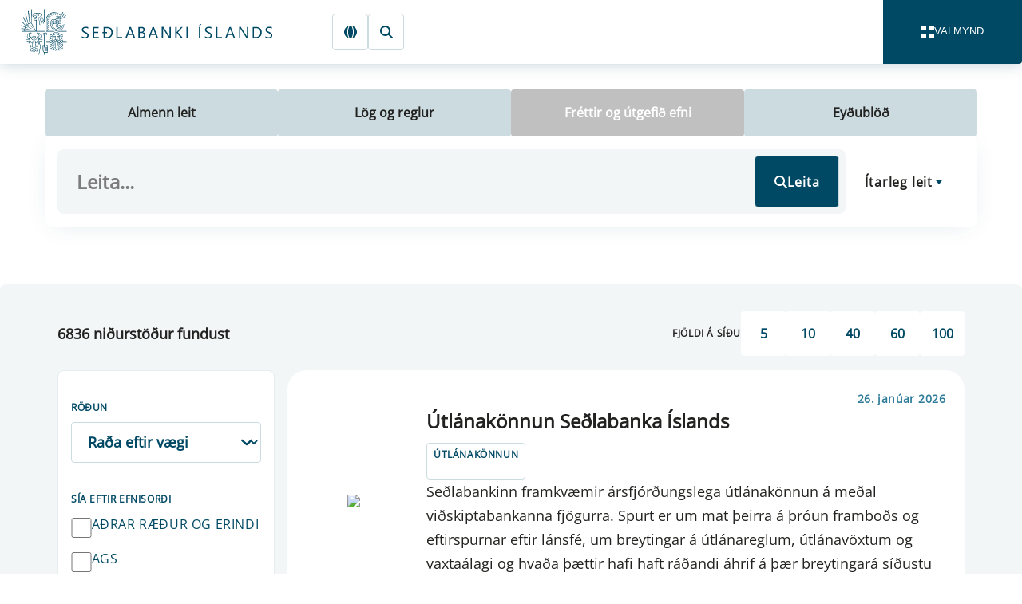

--- FILE ---
content_type: text/html; charset=utf-8
request_url: https://sedlabanki.is/leit/frettir-og-utgefid-efni/
body_size: 35577
content:

<!DOCTYPE html>
<html lang="is">
<head>
	<base href="/" />	
	<link as="script" crossorigin="anonymous" href="/_content/Veva.Modules.StandardViewComponents/index.js?v=7.25.1212.497" rel="modulepreload"></link>

	<link as="style" href="/_content/Veva.Modules.StandardViewComponents/style.css?v=7.25.1212.497" media="screen" rel="preload" type="text/css"></link>
<link as="style" href="/SedlabankiVeva.Application.styles.css?v=2026.01.22.0913" media="screen" rel="preload" type="text/css"></link>
<link as="style" href="/_content/SedlabankiVeva.Theme/css/theme-bundle.css?v=2026.01.22.0913" media="screen" rel="preload" type="text/css"></link>
<link href="/_content/Veva.Modules.StandardViewComponents/style.css?v=7.25.1212.497" media="screen" rel="stylesheet" type="text/css"></link>
<link href="/SedlabankiVeva.Application.styles.css?v=2026.01.22.0913" media="screen" rel="stylesheet" type="text/css"></link>
<link href="/_content/SedlabankiVeva.Theme/css/theme-bundle.css?v=2026.01.22.0913" media="screen" rel="stylesheet" type="text/css"></link>
<link crossorigin="anonymous" href="https://fonts.gstatic.com" media="screen" rel="preconnect" type="text/css"></link>
<link as="font" crossorigin="anonymous" href="https://fonts.gstatic.com/s/opensans/v40/memSYaGs126MiZpBA-UvWbX2vVnXBbObj2OVZyOOSr4dVJWUgsjZ0B4vaVIGxA.woff2" media="screen" rel="preload" type="font/woff2"></link>
<link as="font" crossorigin="anonymous" href="https://fonts.gstatic.com/s/opensans/v40/memSYaGs126MiZpBA-UvWbX2vVnXBbObj2OVZyOOSr4dVJWUgsjZ0B4gaVI.woff2" media="screen" rel="preload" type="font/woff2"></link>

	<link href="/library/?itemid=553bdb91-3f4e-4de4-80b2-81cafbdef9ed" rel="icon" />

	<link href="https://sedlabanki.is/leit/frettir-og-utgefid-efni/" rel="canonical" />

     
	<!--Blazor:{"type":"server","prerenderId":"c8287026e4a146e58aea2a15ce2b064d","key":{"locationHash":"77D12F14A8105320B1AAED6AE7E689DA0EC4483270A645E84079EAA0FFDF550D:0","formattedComponentKey":""},"sequence":0,"descriptor":"CfDJ8ISJ5baHcyRNry19/7JqdijSJzzJjivP4KU\u002BNqtsRplSi3iBzfAtdGY3JLIbAGrUp6yYWpW5shIGj4ptp4QlnMrTP9RNQOkPbQfpwtLbNPscHg4Zmt4AKJds57WhdSAvz5J8ssMSDxuepmbnxRLTmVfco3/g9eV5RWnOfQ5dENl8/0qduOKLjOaiG2dgikDSd\u002Bms2DhSHlhbCSYF3gKexorWaNbkAEURcWoiDhP2HJMKQP0QzkS/G2GQrZnw/NO0HhXUHU946Mh7j3GPojO2BX202e2jbiiN9LeefiX/FSpTwc\u002B7jS5mIwyZGyP21jZ7FYV2qmv0CbUlSb73y/kfCO6/djepulYKuTXa3zzbR1r5WTBI5U0LPSe85napUL0LftRDl4kzWpD4ZktgJ4l/Oy5ZKmRF0qK/9mfyjsrsXYKBzEzk4pirZGk9SZas8JkD\u002B5wA5LbfL8MEtfBf8yLsDM4fCu9q/f0evVh9ReZPASHOMoQxLK0scW9XCIpi2hsJ97bFBPX/cPm4SNTJzUDAuN8KkYaSnPThOrbNoW/CpMHpZ2wT1Boc1gYizCSAlaGn5wj1nYen4ougMVwpRzh6qmc="}--><title>Se&#xF0;labanki &#xCD;slands | Fr&#xE9;ttir og &#xFA;tgefi&#xF0; efni</title><meta name="PageId" value="795fa146-b7c2-4f92-b789-51e925f6555c" /><meta name="robots" content="noindex,nofollow" /><meta name="viewport" content="width=device-width, initial-scale=1.0" /><meta name="editingPage" content="http://sedlabanki.is:80/?pageid=795fa146-b7c2-4f92-b789-51e925f6555c&amp;veva=" /><meta property="og:image" content="https://sedlabanki.is/library?itemid=d7311c14-f513-417b-b5d1-152a17885fe8" /><!--Blazor:{"prerenderId":"c8287026e4a146e58aea2a15ce2b064d"}-->
</head>
<body>
    <a href="#main" class="sr-only" b-v4gab5m52l>Fara beint &#xED; Meginm&#xE1;l</a><div class="layout-container theme-unspecified" id="page-container" b-v4gab5m52l><header class="" b-v4gab5m52l><div class="page-header page-header--hide-breadcrumb" b-lqjk399mka><div class="page-header-main" b-lqjk399mka><div class="page-header-navigation" b-lqjk399mka><input type="checkbox" id="navbar-drawer-control" class="navbar-drawer-control" b-1jldf55d2l />
<div class="nav" b-1jldf55d2l><div class="navbar-container" b-1jldf55d2l><div class="navbar" b-1jldf55d2l><div class="navbar-brand" b-1jldf55d2l><a href="/" title="Fors&#xED;&#xF0;a" class="navbar-home" b-1jldf55d2l><i class="navbar-icon" b-1jldf55d2l></i></a></div>
			<div class="navbar-actions" b-1jldf55d2l><inline-popup delay="1000" b-prnukafhw9><a href="" target="" title="Innskr&#xE1;ning" aria-label="Innskr&#xE1;ning" class="btn btn--secondary btn--secondary-stroke link-only-icon active" aria-current="page"><svg style="width:1.0em;fill:#004964;" class="fa-svg-icon" xmlns="http://www.w3.org/2000/svg" viewBox="0 0 448 512"><path d="M224 64c-44.2 0-80 35.8-80 80v48H384c35.3 0 64 28.7 64 64V448c0 35.3-28.7 64-64 64H64c-35.3 0-64-28.7-64-64V256c0-35.3 28.7-64 64-64H80V144C80 64.5 144.5 0 224 0c57.5 0 107 33.7 130.1 82.3c7.6 16 .8 35.1-15.2 42.6s-35.1 .8-42.6-15.2C283.4 82.6 255.9 64 224 64zm32 320c17.7 0 32-14.3 32-32s-14.3-32-32-32H192c-17.7 0-32 14.3-32 32s14.3 32 32 32h64z"/></svg></a>
	<div slot="popup-content" b-prnukafhw9><a href="https://gagnaskil.sedlabanki.is/" target="_blank" class="btn btn--tertiary ">Gagnaskilakerfi</a><a href="https://thjonustugatt.sedlabanki.is/" target="_blank" class="btn btn--tertiary ">Þjónustugátt</a><a href="https://skjalagatt.sedlabanki.is/" target="_blank" class="btn btn--tertiary ">Skjalagátt</a></div></inline-popup><a href="https://cb.is" target="" title="English" aria-label="English" class="btn btn--secondary btn--secondary-stroke link-only-icon "><svg style="width:1.0em;fill:#004964;" class="fa-svg-icon" xmlns="http://www.w3.org/2000/svg" viewBox="0 0 512 512"><path d="M352 256c0 22.2-1.2 43.6-3.3 64H163.3c-2.2-20.4-3.3-41.8-3.3-64s1.2-43.6 3.3-64H348.7c2.2 20.4 3.3 41.8 3.3 64zm28.8-64H503.9c5.3 20.5 8.1 41.9 8.1 64s-2.8 43.5-8.1 64H380.8c2.1-20.6 3.2-42 3.2-64s-1.1-43.4-3.2-64zm112.6-32H376.7c-10-63.9-29.8-117.4-55.3-151.6c78.3 20.7 142 77.5 171.9 151.6zm-149.1 0H167.7c6.1-36.4 15.5-68.6 27-94.7c10.5-23.6 22.2-40.7 33.5-51.5C239.4 3.2 248.7 0 256 0s16.6 3.2 27.8 13.8c11.3 10.8 23 27.9 33.5 51.5c11.6 26 20.9 58.2 27 94.7zm-209 0H18.6C48.6 85.9 112.2 29.1 190.6 8.4C165.1 42.6 145.3 96.1 135.3 160zM8.1 192H131.2c-2.1 20.6-3.2 42-3.2 64s1.1 43.4 3.2 64H8.1C2.8 299.5 0 278.1 0 256s2.8-43.5 8.1-64zM194.7 446.6c-11.6-26-20.9-58.2-27-94.6H344.3c-6.1 36.4-15.5 68.6-27 94.6c-10.5 23.6-22.2 40.7-33.5 51.5C272.6 508.8 263.3 512 256 512s-16.6-3.2-27.8-13.8c-11.3-10.8-23-27.9-33.5-51.5zM135.3 352c10 63.9 29.8 117.4 55.3 151.6C112.2 482.9 48.6 426.1 18.6 352H135.3zm358.1 0c-30 74.1-93.6 130.9-171.9 151.6c25.5-34.2 45.2-87.7 55.3-151.6H493.4z"/></svg></a><a href="/leit/almenn-leit/" target="" title="Leit" aria-label="Leit" class="btn btn--secondary btn--secondary-stroke link-only-icon "><svg style="width:1.0em;fill:#004964;" class="fa-svg-icon" xmlns="http://www.w3.org/2000/svg" viewBox="0 0 512 512"><path d="M416 208c0 45.9-14.9 88.3-40 122.7L502.6 457.4c12.5 12.5 12.5 32.8 0 45.3s-32.8 12.5-45.3 0L330.7 376c-34.4 25.2-76.8 40-122.7 40C93.1 416 0 322.9 0 208S93.1 0 208 0S416 93.1 416 208zM208 352a144 144 0 1 0 0-288 144 144 0 1 0 0 288z"/></svg></a></div>
			<button aria-label="opna valmynd" class="navbar-drawer-toggle" role="navigation" b-1jldf55d2l><label for="navbar-drawer-control" b-1jldf55d2l><div class="navbar-toggle-button" b-rvtiiwp7ud><div class="navbar-toggle-icon" b-rvtiiwp7ud><div b-rvtiiwp7ud></div>
		<div b-rvtiiwp7ud></div>
		<div b-rvtiiwp7ud></div>
		<div b-rvtiiwp7ud></div></div>

	<div class="navbar-toggle-labels" b-rvtiiwp7ud><div class="navbar-toggle-open-label" b-rvtiiwp7ud>Valmynd</div>
		<div class="navbar-toggle-close-label" b-rvtiiwp7ud>Loka</div></div></div></label></button></div>

		<div class="navbar-breadcrumbs" b-1jldf55d2l><input type="checkbox" class="bread-crumbs-dropdown-control" id="bread-crumbs-dropdown-control" b-m2y1mv29eo>
<nav class="bread-crumbs" role="navigation" aria-label="Breadcrumb Navigation" b-m2y1mv29eo><div class="bread-crumbs-level  bread-crumbs-level--children" b-qsa93g7bah><label class="bread-crumbs-page" for="bread-crumbs-dropdown-control" b-qsa93g7bah><a href="/" b-qsa93g7bah>Fors&#xED;&#xF0;a</a></label>

	<ol class="bread-crumbs-siblings" b-qsa93g7bah><li class="bread-crumbs-sibling  bread-crumbs-sibling--children" b-qsa93g7bah><a href="/peningastefna/" class="bread-crumbs-link" b-qsa93g7bah>Peningastefna</a></li><li class="bread-crumbs-sibling  bread-crumbs-sibling--children" b-qsa93g7bah><a href="/fjarmalastodugleiki/" class="bread-crumbs-link" b-qsa93g7bah>Fj&#xE1;rm&#xE1;last&#xF6;&#xF0;ugleiki</a></li><li class="bread-crumbs-sibling  bread-crumbs-sibling--children" b-qsa93g7bah><a href="/fjarmalaeftirlit/" class="bread-crumbs-link" b-qsa93g7bah>Fj&#xE1;rm&#xE1;laeftirlit</a></li><li class="bread-crumbs-sibling  bread-crumbs-sibling--children" b-qsa93g7bah><a href="/um-sedlabankann/" class="bread-crumbs-link" b-qsa93g7bah>Um Se&#xF0;labankann</a></li><li class="bread-crumbs-sibling  bread-crumbs-sibling--children" b-qsa93g7bah><a href="/greidslumidlun/" class="bread-crumbs-link" b-qsa93g7bah>Grei&#xF0;slumi&#xF0;lun&#x9;&#x9;</a></li><li class="bread-crumbs-sibling  bread-crumbs-sibling--children" b-qsa93g7bah><a href="/leyfisveitingar/" class="bread-crumbs-link" b-qsa93g7bah>Leyfisveitingar&#x9;&#x9;&#x9;</a></li><li class="bread-crumbs-sibling  bread-crumbs-sibling--children" b-qsa93g7bah><a href="/frettir-og-utgefid-efni/" class="bread-crumbs-link" b-qsa93g7bah>Fr&#xE9;ttir og &#xFA;tgefi&#xF0; efni</a></li><li class="bread-crumbs-sibling  bread-crumbs-sibling--children" b-qsa93g7bah><a href="/gagnatorg/" class="bread-crumbs-link" b-qsa93g7bah>Gagnatorg&#x9;&#x9;&#x9;</a></li><li class="bread-crumbs-sibling  bread-crumbs-sibling--children" b-qsa93g7bah><a href="/neytendur/" class="bread-crumbs-link" b-qsa93g7bah>Neytendur&#x9;&#x9;&#x9;</a></li><li class="bread-crumbs-sibling  bread-crumbs-sibling--children" b-qsa93g7bah><a href="/log-og-reglur/" class="bread-crumbs-link" b-qsa93g7bah>L&#xF6;g og reglur</a></li><li class="bread-crumbs-sibling  bread-crumbs-sibling--children" b-qsa93g7bah><a href="/thjonustuvefur/" class="bread-crumbs-link" b-qsa93g7bah>&#xDE;j&#xF3;nustuvefur&#x9;&#x9;&#x9;</a></li><li class="bread-crumbs-sibling  bread-crumbs-sibling--children" b-qsa93g7bah><a href="/thekkingarbanki/" class="bread-crumbs-link" b-qsa93g7bah>&#xDE;ekkingarbanki&#x9;</a></li><li class="bread-crumbs-sibling  bread-crumbs-sibling--children" b-qsa93g7bah><a href="/markadsvidskipti/" class="bread-crumbs-link" b-qsa93g7bah>Marka&#xF0;svi&#xF0;skipti</a></li></ol></div></nav></div></div>
		<div class="navbar-drawer" b-1jldf55d2l><div class="navbar-drawer-content" b-1jldf55d2l><div id="main-menu" class="main-menu" b-5pv8j7hhqt><div class="main-menu-toolbar" id="main-menu-toolbar" b-5pv8j7hhqt><div b-5pv8j7hhqt><button class="btn btn--icon-right main-menu-mode-label active" b-5pv8j7hhqt><div class="icon" style="--size:1em" b-2dcdmav5ep><svg class="default-icon" b-2dcdmav5ep><use href="/_content/SedlabankiVeva.Theme/icons/icons.svg#TableCellsLarge" b-2dcdmav5ep></use></svg>
	<svg class="toggled-icon" b-2dcdmav5ep><use href="/_content/SedlabankiVeva.Theme/icons/icons.svg#None" b-2dcdmav5ep></use></svg></div>Allir flokkar</button>
			<button class="btn btn--icon-right main-menu-mode-label " b-5pv8j7hhqt><div class="icon" style="--size:1em" b-2dcdmav5ep><svg class="default-icon" b-2dcdmav5ep><use href="/_content/SedlabankiVeva.Theme/icons/icons.svg#ArrowDownZa" b-2dcdmav5ep></use></svg>
	<svg class="toggled-icon" b-2dcdmav5ep><use href="/_content/SedlabankiVeva.Theme/icons/icons.svg#None" b-2dcdmav5ep></use></svg></div>Stafr&#xF3;fsr&#xF6;&#xF0;</button></div>
		<div b-5pv8j7hhqt><button class="btn btn--primary-white btn--borderless btn--icon-right main-menu-expand-all" onclick="expandAll(&#x27;main-menu&#x27;)" b-5pv8j7hhqt><div class="icon" style="--size:1em" b-2dcdmav5ep><svg class="default-icon" b-2dcdmav5ep><use href="/_content/SedlabankiVeva.Theme/icons/icons.svg#Eye" b-2dcdmav5ep></use></svg>
	<svg class="toggled-icon" b-2dcdmav5ep><use href="/_content/SedlabankiVeva.Theme/icons/icons.svg#None" b-2dcdmav5ep></use></svg></div>S&#xFD;na allt</button>
			<button class="btn btn--primary-white btn--borderless btn--icon-right main-menu-collapse-all" onclick="collapseAll(&#x27;main-menu&#x27;)" b-5pv8j7hhqt><div class="icon" style="--size:1em" b-2dcdmav5ep><svg class="default-icon" b-2dcdmav5ep><use href="/_content/SedlabankiVeva.Theme/icons/icons.svg#Eye" b-2dcdmav5ep></use></svg>
	<svg class="toggled-icon" b-2dcdmav5ep><use href="/_content/SedlabankiVeva.Theme/icons/icons.svg#None" b-2dcdmav5ep></use></svg></div>Loka &#xF6;llum</button></div></div>

	<div class="main-menu-cards" b-5pv8j7hhqt><div class="expandable-card" style="--panel-primary-color:#F2F6F7;--panel-secondary-color:#F8F7F4;--panel-border-color:transparent;--panel-primary-text-color:#002D3D;--panel-secondary-text-color:white;--panel-icon-background-color:#005CA8;--panel-title-background-color:#F2F6F7;--panel-title-text-color:#002D3D;--panel-icon-color:#F2F6F7;" b-mcgfbi2dn1><input type="checkbox" class="collapse-panel-control" id="collapse-panel-control-a5126789-7cf6-4554-8518-67f0981abfd0" b-vtx6cdysuu />
<div class="collapse-panel collapse-panel--label-full-height collapse-panel--colored" id="peningastefna" b-vtx6cdysuu><div class="collapse-panel-title" b-vtx6cdysuu><div class="collapse-panel-label" b-vtx6cdysuu><a href="/peningastefna/"><p>Peningastefna</p>
</a></div>
				<label tabindex="0" onkeypress="(event.key === &#x27;Enter&#x27;)&amp;&amp;this.click()" aria-label="Opna " for="collapse-panel-control-a5126789-7cf6-4554-8518-67f0981abfd0" class="collapse-panel-icon" b-vtx6cdysuu><div class="icon" style="--size:1em" b-2dcdmav5ep><svg class="default-icon" b-2dcdmav5ep><use href="/_content/SedlabankiVeva.Theme/icons/icons.svg#ChevronDown" b-2dcdmav5ep></use></svg>
	<svg class="toggled-icon" b-2dcdmav5ep><use href="/_content/SedlabankiVeva.Theme/icons/icons.svg#ChevronUp" b-2dcdmav5ep></use></svg></div><span class="sr-only" b-vtx6cdysuu>Expand</span></label></div><div class="collapse-panel-content-container" b-vtx6cdysuu><div class="collapse-panel-content" b-vtx6cdysuu><div class="collapse-panel-content-inner" b-vtx6cdysuu><ul class="menu-menu-items" b-5pv8j7hhqt><li class="menu-menu-item" b-5pv8j7hhqt><a href="/peningastefna/peningastefnunefnd/" b-5pv8j7hhqt>Peningastefnunefnd</a></li><li class="menu-menu-item" b-5pv8j7hhqt><a href="/peningastefna/verdbolgumarkmid/" b-5pv8j7hhqt>Ver&#xF0;b&#xF3;lgumarkmi&#xF0;</a></li><li class="menu-menu-item" b-5pv8j7hhqt><a href="/peningastefna/kannanir/" b-5pv8j7hhqt>Kannanir</a></li><li class="menu-menu-item" b-5pv8j7hhqt><a href="/peningastefna/verdbolguvaentingar-a-mismunandi-maelikvarda/" b-5pv8j7hhqt>Ver&#xF0;b&#xF3;lguv&#xE6;ntingar &#xE1; mismunandi m&#xE6;likvar&#xF0;a</a></li><li class="menu-menu-item" b-5pv8j7hhqt><a href="/peningastefna/efnahagsspa/" b-5pv8j7hhqt>Efnahagssp&#xE1;</a></li></ul></div></div></div></div></div><div class="expandable-card" style="--panel-primary-color:#F2F6F7;--panel-secondary-color:#F8F7F4;--panel-border-color:transparent;--panel-primary-text-color:#002D3D;--panel-secondary-text-color:white;--panel-icon-background-color:#C74E1A;--panel-title-background-color:#F2F6F7;--panel-title-text-color:#002D3D;--panel-icon-color:#F2F6F7;" b-mcgfbi2dn1><input type="checkbox" class="collapse-panel-control" id="collapse-panel-control-d12908dc-ea00-4430-bbfb-a2c3b2f1742d" b-vtx6cdysuu />
<div class="collapse-panel collapse-panel--label-full-height collapse-panel--colored" id="fjarmalastodugleiki" b-vtx6cdysuu><div class="collapse-panel-title" b-vtx6cdysuu><div class="collapse-panel-label" b-vtx6cdysuu><a href="/fjarmalastodugleiki/"><p>Fjármálastöðugleiki</p>
</a></div>
				<label tabindex="0" onkeypress="(event.key === &#x27;Enter&#x27;)&amp;&amp;this.click()" aria-label="Opna " for="collapse-panel-control-d12908dc-ea00-4430-bbfb-a2c3b2f1742d" class="collapse-panel-icon" b-vtx6cdysuu><div class="icon" style="--size:1em" b-2dcdmav5ep><svg class="default-icon" b-2dcdmav5ep><use href="/_content/SedlabankiVeva.Theme/icons/icons.svg#ChevronDown" b-2dcdmav5ep></use></svg>
	<svg class="toggled-icon" b-2dcdmav5ep><use href="/_content/SedlabankiVeva.Theme/icons/icons.svg#ChevronUp" b-2dcdmav5ep></use></svg></div><span class="sr-only" b-vtx6cdysuu>Expand</span></label></div><div class="collapse-panel-content-container" b-vtx6cdysuu><div class="collapse-panel-content" b-vtx6cdysuu><div class="collapse-panel-content-inner" b-vtx6cdysuu><ul class="menu-menu-items" b-5pv8j7hhqt><li class="menu-menu-item" b-5pv8j7hhqt><a href="/fjarmalastodugleiki/fjarmalastodugleikanefnd/" b-5pv8j7hhqt>Fj&#xE1;rm&#xE1;last&#xF6;&#xF0;ugleikanefnd</a></li><li class="menu-menu-item" b-5pv8j7hhqt><a href="/fjarmalastodugleiki/thjodhagsvarud/" b-5pv8j7hhqt>&#xDE;j&#xF3;&#xF0;hagsvar&#xFA;&#xF0;</a></li><li class="menu-menu-item" b-5pv8j7hhqt><a href="/fjarmalastodugleiki/gjaldeyrismal/" b-5pv8j7hhqt>Gjaldeyrism&#xE1;l</a></li><li class="menu-menu-item" b-5pv8j7hhqt><a href="/fjarmalastodugleiki/skilavald/" b-5pv8j7hhqt>Skilavald</a></li></ul></div></div></div></div></div><div class="expandable-card" style="--panel-primary-color:#F2F6F7;--panel-secondary-color:#F8F7F4;--panel-border-color:transparent;--panel-primary-text-color:#002D3D;--panel-secondary-text-color:white;--panel-icon-background-color:#941813;--panel-title-background-color:#F2F6F7;--panel-title-text-color:#002D3D;--panel-icon-color:#F2F6F7;" b-mcgfbi2dn1><input type="checkbox" class="collapse-panel-control" id="collapse-panel-control-a8f8bc4b-8c34-49f8-9f92-e327745c8080" b-vtx6cdysuu />
<div class="collapse-panel collapse-panel--label-full-height collapse-panel--colored" id="fjarmalaeftirlit" b-vtx6cdysuu><div class="collapse-panel-title" b-vtx6cdysuu><div class="collapse-panel-label" b-vtx6cdysuu><a href="/fjarmalaeftirlit/"><p>Fjármálaeftirlit</p>
</a></div>
				<label tabindex="0" onkeypress="(event.key === &#x27;Enter&#x27;)&amp;&amp;this.click()" aria-label="Opna " for="collapse-panel-control-a8f8bc4b-8c34-49f8-9f92-e327745c8080" class="collapse-panel-icon" b-vtx6cdysuu><div class="icon" style="--size:1em" b-2dcdmav5ep><svg class="default-icon" b-2dcdmav5ep><use href="/_content/SedlabankiVeva.Theme/icons/icons.svg#ChevronDown" b-2dcdmav5ep></use></svg>
	<svg class="toggled-icon" b-2dcdmav5ep><use href="/_content/SedlabankiVeva.Theme/icons/icons.svg#ChevronUp" b-2dcdmav5ep></use></svg></div><span class="sr-only" b-vtx6cdysuu>Expand</span></label></div><div class="collapse-panel-content-container" b-vtx6cdysuu><div class="collapse-panel-content" b-vtx6cdysuu><div class="collapse-panel-content-inner" b-vtx6cdysuu><ul class="menu-menu-items" b-5pv8j7hhqt><li class="menu-menu-item" b-5pv8j7hhqt><a href="/fjarmalaeftirlit/fjarmalaeftirlitsnefnd/" b-5pv8j7hhqt>Fj&#xE1;rm&#xE1;laeftirlitsnefnd</a></li><li class="menu-menu-item" b-5pv8j7hhqt><a href="/fjarmalaeftirlit/um-fjarmalaeftirlit/" b-5pv8j7hhqt>Um fj&#xE1;rm&#xE1;laeftirlit</a></li><li class="menu-menu-item" b-5pv8j7hhqt><a href="/fjarmalaeftirlit/eftirlitsskyld-starfsemi/" b-5pv8j7hhqt>Eftirlitsskyld starfsemi</a></li><li class="menu-menu-item" b-5pv8j7hhqt><a href="/fjarmalaeftirlit/fjarmalafyrirtaeki/" b-5pv8j7hhqt>Fj&#xE1;rm&#xE1;lafyrirt&#xE6;ki</a></li><li class="menu-menu-item" b-5pv8j7hhqt><a href="/fjarmalaeftirlit/lifeyrismarkadur/" b-5pv8j7hhqt>L&#xED;feyrismarka&#xF0;ur</a></li><li class="menu-menu-item" b-5pv8j7hhqt><a href="/fjarmalaeftirlit/vatryggingastarfsemi/" b-5pv8j7hhqt>V&#xE1;tryggingastarfsemi</a></li><li class="menu-menu-item" b-5pv8j7hhqt><a href="/fjarmalaeftirlit/verdbrefamarkadur-og-sjodir/" b-5pv8j7hhqt>Ver&#xF0;br&#xE9;famarka&#xF0;ur og sj&#xF3;&#xF0;ir</a></li><li class="menu-menu-item" b-5pv8j7hhqt><a href="/fjarmalaeftirlit/markadir-med-syndareignir-og-mica/" b-5pv8j7hhqt>Marka&#xF0;ir me&#xF0; s&#xFD;ndareignir og MiCA</a></li><li class="menu-menu-item" b-5pv8j7hhqt><a href="/fjarmalaeftirlit/eftirlit-med-peningathvaetti-og-fjarmognun-hrydjuverka/" b-5pv8j7hhqt>Eftirlit me&#xF0; a&#xF0;ger&#xF0;um gegn peninga&#xFE;v&#xE6;tti og fj&#xE1;rm&#xF6;gnun hry&#xF0;juverka</a></li><li class="menu-menu-item" b-5pv8j7hhqt><a href="/fjarmalaeftirlit/stafraenn-vidnamsthrottur-a-fjarmalamarkadi-dora/" b-5pv8j7hhqt>Stafr&#xE6;nn vi&#xF0;n&#xE1;ms&#xFE;r&#xF3;ttur &#xE1; fj&#xE1;rm&#xE1;lamarka&#xF0;i (DORA)</a></li><li class="menu-menu-item" b-5pv8j7hhqt><a href="/fjarmalaeftirlit/adrir-markadir/" b-5pv8j7hhqt>A&#xF0;rir marka&#xF0;ir</a></li></ul></div></div></div></div></div><div class="expandable-card" style="--panel-primary-color:#F2F6F7;--panel-secondary-color:#F8F7F4;--panel-border-color:transparent;--panel-primary-text-color:#002D3D;--panel-secondary-text-color:white;--panel-icon-background-color:#004964;--panel-title-background-color:#F2F6F7;--panel-title-text-color:#002D3D;--panel-icon-color:#F2F6F7;" b-mcgfbi2dn1><input type="checkbox" class="collapse-panel-control" id="collapse-panel-control-f76b55db-14b6-4903-a6fb-57c56c5ae1fa" b-vtx6cdysuu />
<div class="collapse-panel collapse-panel--label-full-height collapse-panel--colored" id="um-sedlabankann" b-vtx6cdysuu><div class="collapse-panel-title" b-vtx6cdysuu><div class="collapse-panel-label" b-vtx6cdysuu><a href="/um-sedlabankann/"><p>Um Seðlabankann</p>
</a></div>
				<label tabindex="0" onkeypress="(event.key === &#x27;Enter&#x27;)&amp;&amp;this.click()" aria-label="Opna " for="collapse-panel-control-f76b55db-14b6-4903-a6fb-57c56c5ae1fa" class="collapse-panel-icon" b-vtx6cdysuu><div class="icon" style="--size:1em" b-2dcdmav5ep><svg class="default-icon" b-2dcdmav5ep><use href="/_content/SedlabankiVeva.Theme/icons/icons.svg#ChevronDown" b-2dcdmav5ep></use></svg>
	<svg class="toggled-icon" b-2dcdmav5ep><use href="/_content/SedlabankiVeva.Theme/icons/icons.svg#ChevronUp" b-2dcdmav5ep></use></svg></div><span class="sr-only" b-vtx6cdysuu>Expand</span></label></div><div class="collapse-panel-content-container" b-vtx6cdysuu><div class="collapse-panel-content" b-vtx6cdysuu><div class="collapse-panel-content-inner" b-vtx6cdysuu><ul class="menu-menu-items" b-5pv8j7hhqt><li class="menu-menu-item" b-5pv8j7hhqt><a href="/um-sedlabankann/stjornarhaettir/" b-5pv8j7hhqt>Stj&#xF3;rnarh&#xE6;ttir</a></li><li class="menu-menu-item" b-5pv8j7hhqt><a href="/um-sedlabankann/althjodlegt-samstarf/" b-5pv8j7hhqt>Al&#xFE;j&#xF3;&#xF0;legt samstarf</a></li><li class="menu-menu-item" b-5pv8j7hhqt><a href="/um-sedlabankann/vinnustadurinn/" b-5pv8j7hhqt>Vinnusta&#xF0;urinn</a></li><li class="menu-menu-item" b-5pv8j7hhqt><a href="/um-sedlabankann/gjaldskra/" b-5pv8j7hhqt>Gjaldskr&#xE1;</a></li><li class="menu-menu-item" b-5pv8j7hhqt><a href="/um-sedlabankann/menningarstyrkur/" b-5pv8j7hhqt>Menningarstyrkur</a></li><li class="menu-menu-item" b-5pv8j7hhqt><a href="/um-sedlabankann/lanamal-rikisins/" b-5pv8j7hhqt>L&#xE1;nam&#xE1;l r&#xED;kisins</a></li></ul></div></div></div></div></div><div class="expandable-card" style="--panel-primary-color:#F2F6F7;--panel-secondary-color:#F8F7F4;--panel-border-color:transparent;--panel-primary-text-color:#002D3D;--panel-secondary-text-color:white;--panel-icon-background-color:#C74E1A;--panel-title-background-color:#F2F6F7;--panel-title-text-color:#002D3D;--panel-icon-color:#F2F6F7;" b-mcgfbi2dn1><input type="checkbox" class="collapse-panel-control" id="collapse-panel-control-5ce412bb-e5c3-402b-b233-c84c47e758fd" b-vtx6cdysuu />
<div class="collapse-panel collapse-panel--label-full-height collapse-panel--colored" id="greidslumidlun" b-vtx6cdysuu><div class="collapse-panel-title" b-vtx6cdysuu><div class="collapse-panel-label" b-vtx6cdysuu><a href="/greidslumidlun/"><p>Greiðslumiðlun</p>
</a></div>
				<label tabindex="0" onkeypress="(event.key === &#x27;Enter&#x27;)&amp;&amp;this.click()" aria-label="Opna " for="collapse-panel-control-5ce412bb-e5c3-402b-b233-c84c47e758fd" class="collapse-panel-icon" b-vtx6cdysuu><div class="icon" style="--size:1em" b-2dcdmav5ep><svg class="default-icon" b-2dcdmav5ep><use href="/_content/SedlabankiVeva.Theme/icons/icons.svg#ChevronDown" b-2dcdmav5ep></use></svg>
	<svg class="toggled-icon" b-2dcdmav5ep><use href="/_content/SedlabankiVeva.Theme/icons/icons.svg#ChevronUp" b-2dcdmav5ep></use></svg></div><span class="sr-only" b-vtx6cdysuu>Expand</span></label></div><div class="collapse-panel-content-container" b-vtx6cdysuu><div class="collapse-panel-content" b-vtx6cdysuu><div class="collapse-panel-content-inner" b-vtx6cdysuu><ul class="menu-menu-items" b-5pv8j7hhqt><li class="menu-menu-item" b-5pv8j7hhqt><a href="/greidslumidlun/yfirsyn-fjarmalainnvida/" b-5pv8j7hhqt>Yfirs&#xFD;n fj&#xE1;rm&#xE1;lainnvi&#xF0;a</a></li><li class="menu-menu-item" b-5pv8j7hhqt><a href="/greidslumidlun/rekstrar-og-netoryggismal/" b-5pv8j7hhqt>Rekstrar- og net&#xF6;ryggism&#xE1;l</a></li><li class="menu-menu-item" b-5pv8j7hhqt><a href="/greidslumidlun/millibankagreidslukerfi/" b-5pv8j7hhqt>Millibankagrei&#xF0;slukerfi</a></li><li class="menu-menu-item" b-5pv8j7hhqt><a href="/greidslumidlun/samstarfsvettvangar-i-greidslumidlun/" b-5pv8j7hhqt>Samstarfsvettvangar &#xED; grei&#xF0;slumi&#xF0;lun</a></li><li class="menu-menu-item" b-5pv8j7hhqt><a href="/greidslumidlun/sedlar-og-mynt/" b-5pv8j7hhqt>Se&#xF0;lar og mynt</a></li><li class="menu-menu-item" b-5pv8j7hhqt><a href="/greidslumidlun/umfang-svika-i-greidsluthjonustu/" b-5pv8j7hhqt>Umfang svika &#xED; grei&#xF0;slu&#xFE;j&#xF3;nustu</a></li></ul></div></div></div></div></div><div class="expandable-card" style="--panel-primary-color:#F2F6F7;--panel-secondary-color:#F8F7F4;--panel-border-color:transparent;--panel-primary-text-color:#002D3D;--panel-secondary-text-color:white;--panel-icon-background-color:#941813;--panel-title-background-color:#F2F6F7;--panel-title-text-color:#002D3D;--panel-icon-color:#F2F6F7;" b-mcgfbi2dn1><input type="checkbox" class="collapse-panel-control" id="collapse-panel-control-e6a52c9a-1b26-46cc-bdd9-a3930ee273c9" b-vtx6cdysuu />
<div class="collapse-panel collapse-panel--label-full-height collapse-panel--colored" id="leyfisveitingar" b-vtx6cdysuu><div class="collapse-panel-title" b-vtx6cdysuu><div class="collapse-panel-label" b-vtx6cdysuu><a href="/leyfisveitingar/"><p>Leyfisveitingar</p>
</a></div>
				<label tabindex="0" onkeypress="(event.key === &#x27;Enter&#x27;)&amp;&amp;this.click()" aria-label="Opna " for="collapse-panel-control-e6a52c9a-1b26-46cc-bdd9-a3930ee273c9" class="collapse-panel-icon" b-vtx6cdysuu><div class="icon" style="--size:1em" b-2dcdmav5ep><svg class="default-icon" b-2dcdmav5ep><use href="/_content/SedlabankiVeva.Theme/icons/icons.svg#ChevronDown" b-2dcdmav5ep></use></svg>
	<svg class="toggled-icon" b-2dcdmav5ep><use href="/_content/SedlabankiVeva.Theme/icons/icons.svg#ChevronUp" b-2dcdmav5ep></use></svg></div><span class="sr-only" b-vtx6cdysuu>Expand</span></label></div><div class="collapse-panel-content-container" b-vtx6cdysuu><div class="collapse-panel-content" b-vtx6cdysuu><div class="collapse-panel-content-inner" b-vtx6cdysuu><ul class="menu-menu-items" b-5pv8j7hhqt><li class="menu-menu-item" b-5pv8j7hhqt><a href="/leyfisveitingar/starfsleyfi-og-skraningar/" b-5pv8j7hhqt>Starfsleyfi og skr&#xE1;ningar</a></li><li class="menu-menu-item" b-5pv8j7hhqt><a href="/leyfisveitingar/mat-a-haefi/" b-5pv8j7hhqt>Mat &#xE1; h&#xE6;fi</a></li><li class="menu-menu-item" b-5pv8j7hhqt><a href="/leyfisveitingar/virkur-eignarhlutur/" b-5pv8j7hhqt>Virkur eignarhlutur</a></li><li class="menu-menu-item" b-5pv8j7hhqt><a href="/leyfisveitingar/utvistun/" b-5pv8j7hhqt>&#xDA;tvistun</a></li><li class="menu-menu-item" b-5pv8j7hhqt><a href="/leyfisveitingar/skyjathjonusta/" b-5pv8j7hhqt>Sk&#xFD;ja&#xFE;j&#xF3;nusta</a></li></ul></div></div></div></div></div><div class="expandable-card" style="--panel-primary-color:#F2F6F7;--panel-secondary-color:#F8F7F4;--panel-border-color:transparent;--panel-primary-text-color:#002D3D;--panel-secondary-text-color:white;--panel-icon-background-color:#004964;--panel-title-background-color:#F2F6F7;--panel-title-text-color:#002D3D;--panel-icon-color:#F2F6F7;" b-mcgfbi2dn1><input type="checkbox" class="collapse-panel-control" id="collapse-panel-control-158e0c0c-07fe-46a3-bcce-c5e582bc342c" b-vtx6cdysuu />
<div class="collapse-panel collapse-panel--label-full-height collapse-panel--colored" id="frettir-og-utgefid-efni" b-vtx6cdysuu><div class="collapse-panel-title" b-vtx6cdysuu><div class="collapse-panel-label" b-vtx6cdysuu><a href="/frettir-og-utgefid-efni/"><p>Fréttir og útgefið efni</p>
</a></div>
				<label tabindex="0" onkeypress="(event.key === &#x27;Enter&#x27;)&amp;&amp;this.click()" aria-label="Opna " for="collapse-panel-control-158e0c0c-07fe-46a3-bcce-c5e582bc342c" class="collapse-panel-icon" b-vtx6cdysuu><div class="icon" style="--size:1em" b-2dcdmav5ep><svg class="default-icon" b-2dcdmav5ep><use href="/_content/SedlabankiVeva.Theme/icons/icons.svg#ChevronDown" b-2dcdmav5ep></use></svg>
	<svg class="toggled-icon" b-2dcdmav5ep><use href="/_content/SedlabankiVeva.Theme/icons/icons.svg#ChevronUp" b-2dcdmav5ep></use></svg></div><span class="sr-only" b-vtx6cdysuu>Expand</span></label></div><div class="collapse-panel-content-container" b-vtx6cdysuu><div class="collapse-panel-content" b-vtx6cdysuu><div class="collapse-panel-content-inner" b-vtx6cdysuu><ul class="menu-menu-items" b-5pv8j7hhqt><li class="menu-menu-item" b-5pv8j7hhqt><a href="/frettir-og-utgefid-efni/frettir-og-tilkynningar/" b-5pv8j7hhqt>Fr&#xE9;ttir og tilkynningar</a></li><li class="menu-menu-item" b-5pv8j7hhqt><a href="/frettir-og-utgefid-efni/rit-og-skyrslur/" b-5pv8j7hhqt>Rit og sk&#xFD;rslur</a></li><li class="menu-menu-item" b-5pv8j7hhqt><a href="/frettir-og-utgefid-efni/kynningar-og-erindi/" b-5pv8j7hhqt>Kynningar og erindi</a></li><li class="menu-menu-item" b-5pv8j7hhqt><a href="/frettir-og-utgefid-efni/kalkofninn/" b-5pv8j7hhqt>Kalkofninn</a></li><li class="menu-menu-item" b-5pv8j7hhqt><a href="/frettir-og-utgefid-efni/vidburdir/" b-5pv8j7hhqt>Vi&#xF0;bur&#xF0;ir</a></li><li class="menu-menu-item" b-5pv8j7hhqt><a href="/frettir-og-utgefid-efni/umsagnir-sedlabankans/" b-5pv8j7hhqt>Umsagnir Se&#xF0;labankans</a></li><li class="menu-menu-item" b-5pv8j7hhqt><a href="/frettir-og-utgefid-efni/fyrir-fjolmidla/" b-5pv8j7hhqt>Fyrir fj&#xF6;lmi&#xF0;la</a></li></ul></div></div></div></div></div><div class="expandable-card" style="--panel-primary-color:#F2F6F7;--panel-secondary-color:#F8F7F4;--panel-border-color:transparent;--panel-primary-text-color:#002D3D;--panel-secondary-text-color:white;--panel-icon-background-color:#008064;--panel-title-background-color:#F2F6F7;--panel-title-text-color:#002D3D;--panel-icon-color:#F2F6F7;" b-mcgfbi2dn1><input type="checkbox" class="collapse-panel-control" id="collapse-panel-control-bc5bbbd7-6718-4c45-9193-250ac0fad5e0" b-vtx6cdysuu />
<div class="collapse-panel collapse-panel--label-full-height collapse-panel--colored" id="gagnatorg" b-vtx6cdysuu><div class="collapse-panel-title" b-vtx6cdysuu><div class="collapse-panel-label" b-vtx6cdysuu><a href="/gagnatorg/"><p>Gagnatorg</p>
</a></div>
				<label tabindex="0" onkeypress="(event.key === &#x27;Enter&#x27;)&amp;&amp;this.click()" aria-label="Opna " for="collapse-panel-control-bc5bbbd7-6718-4c45-9193-250ac0fad5e0" class="collapse-panel-icon" b-vtx6cdysuu><div class="icon" style="--size:1em" b-2dcdmav5ep><svg class="default-icon" b-2dcdmav5ep><use href="/_content/SedlabankiVeva.Theme/icons/icons.svg#ChevronDown" b-2dcdmav5ep></use></svg>
	<svg class="toggled-icon" b-2dcdmav5ep><use href="/_content/SedlabankiVeva.Theme/icons/icons.svg#ChevronUp" b-2dcdmav5ep></use></svg></div><span class="sr-only" b-vtx6cdysuu>Expand</span></label></div><div class="collapse-panel-content-container" b-vtx6cdysuu><div class="collapse-panel-content" b-vtx6cdysuu><div class="collapse-panel-content-inner" b-vtx6cdysuu><ul class="menu-menu-items" b-5pv8j7hhqt><li class="menu-menu-item" b-5pv8j7hhqt><a href="/gagnatorg/birtingaraaetlun/" b-5pv8j7hhqt>Birtingar&#xE1;&#xE6;tlun</a></li><li class="menu-menu-item" b-5pv8j7hhqt><a href="/gagnatorg/opinber-gengisskraning/" b-5pv8j7hhqt>Opinber gengisskr&#xE1;ning</a></li><li class="menu-menu-item" b-5pv8j7hhqt><a href="/gagnatorg/vextir/" b-5pv8j7hhqt>Vextir</a></li><li class="menu-menu-item" b-5pv8j7hhqt><a href="/gagnatorg/verdbolga/" b-5pv8j7hhqt>Ver&#xF0;b&#xF3;lga</a></li><li class="menu-menu-item" b-5pv8j7hhqt><a href="/gagnatorg/adferdafraedi/" b-5pv8j7hhqt>A&#xF0;fer&#xF0;afr&#xE6;&#xF0;i</a></li><li class="menu-menu-item" b-5pv8j7hhqt><a href="/gagnatorg/birtingastadall-ags-sdds/" b-5pv8j7hhqt>Birtingasta&#xF0;all AGS (SDDS)</a></li><li class="menu-menu-item" b-5pv8j7hhqt><a href="/gagnatorg/xml-gogn/" b-5pv8j7hhqt>XML g&#xF6;gn</a></li></ul></div></div></div></div></div><div class="expandable-card" style="--panel-primary-color:#F2F6F7;--panel-secondary-color:#F8F7F4;--panel-border-color:transparent;--panel-primary-text-color:#002D3D;--panel-secondary-text-color:white;--panel-icon-background-color:#774494;--panel-title-background-color:#F2F6F7;--panel-title-text-color:#002D3D;--panel-icon-color:#F2F6F7;" b-mcgfbi2dn1><input type="checkbox" class="collapse-panel-control" id="collapse-panel-control-aaa3565f-134a-47ab-9dca-1cf1a6162abb" b-vtx6cdysuu />
<div class="collapse-panel collapse-panel--label-full-height collapse-panel--colored" id="neytendur" b-vtx6cdysuu><div class="collapse-panel-title" b-vtx6cdysuu><div class="collapse-panel-label" b-vtx6cdysuu><a href="/neytendur/"><p>Neytendur</p>
</a></div>
				<label tabindex="0" onkeypress="(event.key === &#x27;Enter&#x27;)&amp;&amp;this.click()" aria-label="Opna " for="collapse-panel-control-aaa3565f-134a-47ab-9dca-1cf1a6162abb" class="collapse-panel-icon" b-vtx6cdysuu><div class="icon" style="--size:1em" b-2dcdmav5ep><svg class="default-icon" b-2dcdmav5ep><use href="/_content/SedlabankiVeva.Theme/icons/icons.svg#ChevronDown" b-2dcdmav5ep></use></svg>
	<svg class="toggled-icon" b-2dcdmav5ep><use href="/_content/SedlabankiVeva.Theme/icons/icons.svg#ChevronUp" b-2dcdmav5ep></use></svg></div><span class="sr-only" b-vtx6cdysuu>Expand</span></label></div><div class="collapse-panel-content-container" b-vtx6cdysuu><div class="collapse-panel-content" b-vtx6cdysuu><div class="collapse-panel-content-inner" b-vtx6cdysuu><ul class="menu-menu-items" b-5pv8j7hhqt><li class="menu-menu-item" b-5pv8j7hhqt><a href="/neytendur/lan/" b-5pv8j7hhqt>L&#xE1;n</a></li><li class="menu-menu-item" b-5pv8j7hhqt><a href="/neytendur/lifeyrismal/" b-5pv8j7hhqt>L&#xED;feyrism&#xE1;l</a></li><li class="menu-menu-item" b-5pv8j7hhqt><a href="/neytendur/greidslu-og-sparnadarreikningar/" b-5pv8j7hhqt>Grei&#xF0;slu- og sparna&#xF0;arreikningar</a></li><li class="menu-menu-item" b-5pv8j7hhqt><a href="/neytendur/sjodir/" b-5pv8j7hhqt>Sj&#xF3;&#xF0;ir</a></li><li class="menu-menu-item" b-5pv8j7hhqt><a href="/neytendur/fjarmalagerningar/" b-5pv8j7hhqt>Fj&#xE1;rm&#xE1;lagerningar</a></li><li class="menu-menu-item" b-5pv8j7hhqt><a href="/neytendur/vatryggingar/" b-5pv8j7hhqt>V&#xE1;tryggingar</a></li><li class="menu-menu-item" b-5pv8j7hhqt><a href="/neytendur/innheimta/" b-5pv8j7hhqt>Innheimta</a></li><li class="menu-menu-item" b-5pv8j7hhqt><a href="/neytendur/syndareignir-og-hopfjarmognun/" b-5pv8j7hhqt>S&#xFD;ndareignir og h&#xF3;pfj&#xE1;rm&#xF6;gnun</a></li><li class="menu-menu-item" b-5pv8j7hhqt><a href="/neytendur/greidsluthjonusta/" b-5pv8j7hhqt>Grei&#xF0;slu&#xFE;j&#xF3;nusta</a></li><li class="menu-menu-item" b-5pv8j7hhqt><a href="/neytendur/fjarfestavernd/" b-5pv8j7hhqt>Fj&#xE1;rfestavernd</a></li><li class="menu-menu-item" b-5pv8j7hhqt><a href="/neytendur/upplysingar-vegna-novis/" b-5pv8j7hhqt>Uppl&#xFD;singar vegna NOVIS</a></li><li class="menu-menu-item" b-5pv8j7hhqt><a href="/neytendur/urskurdaradilar-og-urlausn-deilumala/" b-5pv8j7hhqt>&#xDA;rskur&#xF0;ara&#xF0;ilar og &#xFA;rlausn deilum&#xE1;la</a></li><li class="menu-menu-item" b-5pv8j7hhqt><a href="/neytendur/vidvaranir/" b-5pv8j7hhqt>Vi&#xF0;varanir</a></li></ul></div></div></div></div></div><div class="expandable-card" style="--panel-primary-color:#F2F6F7;--panel-secondary-color:#F8F7F4;--panel-border-color:transparent;--panel-primary-text-color:#002D3D;--panel-secondary-text-color:white;--panel-icon-background-color:#004964;--panel-title-background-color:#F2F6F7;--panel-title-text-color:#002D3D;--panel-icon-color:#F2F6F7;" b-mcgfbi2dn1><input type="checkbox" class="collapse-panel-control" id="collapse-panel-control-b72edfdb-2b02-46f2-bbe8-b67ebc6e72cc" b-vtx6cdysuu />
<div class="collapse-panel collapse-panel--label-full-height collapse-panel--colored" id="log-og-reglur" b-vtx6cdysuu><div class="collapse-panel-title" b-vtx6cdysuu><div class="collapse-panel-label" b-vtx6cdysuu><a href="/log-og-reglur/"><p>Lög og reglur</p>
</a></div>
				<label tabindex="0" onkeypress="(event.key === &#x27;Enter&#x27;)&amp;&amp;this.click()" aria-label="Opna " for="collapse-panel-control-b72edfdb-2b02-46f2-bbe8-b67ebc6e72cc" class="collapse-panel-icon" b-vtx6cdysuu><div class="icon" style="--size:1em" b-2dcdmav5ep><svg class="default-icon" b-2dcdmav5ep><use href="/_content/SedlabankiVeva.Theme/icons/icons.svg#ChevronDown" b-2dcdmav5ep></use></svg>
	<svg class="toggled-icon" b-2dcdmav5ep><use href="/_content/SedlabankiVeva.Theme/icons/icons.svg#ChevronUp" b-2dcdmav5ep></use></svg></div><span class="sr-only" b-vtx6cdysuu>Expand</span></label></div><div class="collapse-panel-content-container" b-vtx6cdysuu><div class="collapse-panel-content" b-vtx6cdysuu><div class="collapse-panel-content-inner" b-vtx6cdysuu><ul class="menu-menu-items" b-5pv8j7hhqt><li class="menu-menu-item" b-5pv8j7hhqt><a href="/log-og-reglur/log/" b-5pv8j7hhqt>L&#xF6;g</a></li><li class="menu-menu-item" b-5pv8j7hhqt><a href="/log-og-reglur/reglur/" b-5pv8j7hhqt>Reglur</a></li><li class="menu-menu-item" b-5pv8j7hhqt><a href="/log-og-reglur/reglugerdir/" b-5pv8j7hhqt>Regluger&#xF0;ir</a></li><li class="menu-menu-item" b-5pv8j7hhqt><a href="/log-og-reglur/leidbeinandi-tilmaeli/" b-5pv8j7hhqt>Lei&#xF0;beinandi tilm&#xE6;li</a></li><li class="menu-menu-item" b-5pv8j7hhqt><a href="/log-og-reglur/umraeduskjol/" b-5pv8j7hhqt>Umr&#xE6;&#xF0;uskj&#xF6;l</a></li><li class="menu-menu-item" b-5pv8j7hhqt><a href="/log-og-reglur/vidmid-sedlabankans/" b-5pv8j7hhqt>Vi&#xF0;mi&#xF0; Se&#xF0;labankans</a></li><li class="menu-menu-item" b-5pv8j7hhqt><a href="/log-og-reglur/spurt-og-svarad-tulkanir/" b-5pv8j7hhqt>Spurt og svara&#xF0;/T&#xFA;lkanir </a></li><li class="menu-menu-item" b-5pv8j7hhqt><a href="/log-og-reglur/ny-og-vaentanleg-loggjof/" b-5pv8j7hhqt>N&#xFD; og v&#xE6;ntanleg l&#xF6;ggj&#xF6;f</a></li><li class="menu-menu-item" b-5pv8j7hhqt><a href="/log-og-reglur/dreifibref/" b-5pv8j7hhqt>Dreifibr&#xE9;f</a></li><li class="menu-menu-item" b-5pv8j7hhqt><a href="/log-og-reglur/ees-vidmidunarreglur/" b-5pv8j7hhqt>EES vi&#xF0;mi&#xF0;unarreglur</a></li></ul></div></div></div></div></div><div class="expandable-card" style="--panel-primary-color:#F2F6F7;--panel-secondary-color:#F8F7F4;--panel-border-color:transparent;--panel-primary-text-color:#002D3D;--panel-secondary-text-color:white;--panel-icon-background-color:#008064;--panel-title-background-color:#F2F6F7;--panel-title-text-color:#002D3D;--panel-icon-color:#F2F6F7;" b-mcgfbi2dn1><input type="checkbox" class="collapse-panel-control" id="collapse-panel-control-fc6c4aaa-1d50-4a03-add8-168ac32b0c75" b-vtx6cdysuu />
<div class="collapse-panel collapse-panel--label-full-height collapse-panel--colored" id="thjonustuvefur" b-vtx6cdysuu><div class="collapse-panel-title" b-vtx6cdysuu><div class="collapse-panel-label" b-vtx6cdysuu><a href="/thjonustuvefur/"><p>Þjónustuvefur</p>
</a></div>
				<label tabindex="0" onkeypress="(event.key === &#x27;Enter&#x27;)&amp;&amp;this.click()" aria-label="Opna " for="collapse-panel-control-fc6c4aaa-1d50-4a03-add8-168ac32b0c75" class="collapse-panel-icon" b-vtx6cdysuu><div class="icon" style="--size:1em" b-2dcdmav5ep><svg class="default-icon" b-2dcdmav5ep><use href="/_content/SedlabankiVeva.Theme/icons/icons.svg#ChevronDown" b-2dcdmav5ep></use></svg>
	<svg class="toggled-icon" b-2dcdmav5ep><use href="/_content/SedlabankiVeva.Theme/icons/icons.svg#ChevronUp" b-2dcdmav5ep></use></svg></div><span class="sr-only" b-vtx6cdysuu>Expand</span></label></div><div class="collapse-panel-content-container" b-vtx6cdysuu><div class="collapse-panel-content" b-vtx6cdysuu><div class="collapse-panel-content-inner" b-vtx6cdysuu><ul class="menu-menu-items" b-5pv8j7hhqt><li class="menu-menu-item" b-5pv8j7hhqt><a href="/thjonustuvefur/reglubundin-gagnaskil/" b-5pv8j7hhqt>Reglubundin gagnaskil</a></li><li class="menu-menu-item" b-5pv8j7hhqt><a href="/thjonustuvefur/oregluleg-gagnaskil/" b-5pv8j7hhqt>&#xD3;regluleg gagnaskil</a></li><li class="menu-menu-item" b-5pv8j7hhqt><a href="/thjonustuvefur/rafraen-birting-skjala/" b-5pv8j7hhqt>Rafr&#xE6;n birting skjala</a></li><li class="menu-menu-item" b-5pv8j7hhqt><a href="/thjonustuvefur/fjartaekni-thjonustubord/" b-5pv8j7hhqt>Fj&#xE1;rt&#xE6;kni &#xFE;j&#xF3;nustubor&#xF0;</a></li></ul></div></div></div></div></div><div class="expandable-card" style="--panel-primary-color:#F2F6F7;--panel-secondary-color:#F8F7F4;--panel-border-color:transparent;--panel-primary-text-color:#002D3D;--panel-secondary-text-color:white;--panel-icon-background-color:#774494;--panel-title-background-color:#F2F6F7;--panel-title-text-color:#002D3D;--panel-icon-color:#F2F6F7;" b-mcgfbi2dn1><input type="checkbox" class="collapse-panel-control" id="collapse-panel-control-bb051730-9c18-4f24-ba5b-9bd6d65220d4" b-vtx6cdysuu />
<div class="collapse-panel collapse-panel--label-full-height collapse-panel--colored" id="thekkingarbanki" b-vtx6cdysuu><div class="collapse-panel-title" b-vtx6cdysuu><div class="collapse-panel-label" b-vtx6cdysuu><a href="/thekkingarbanki/"><p>Þekkingarbanki</p>
</a></div>
				<label tabindex="0" onkeypress="(event.key === &#x27;Enter&#x27;)&amp;&amp;this.click()" aria-label="Opna " for="collapse-panel-control-bb051730-9c18-4f24-ba5b-9bd6d65220d4" class="collapse-panel-icon" b-vtx6cdysuu><div class="icon" style="--size:1em" b-2dcdmav5ep><svg class="default-icon" b-2dcdmav5ep><use href="/_content/SedlabankiVeva.Theme/icons/icons.svg#ChevronDown" b-2dcdmav5ep></use></svg>
	<svg class="toggled-icon" b-2dcdmav5ep><use href="/_content/SedlabankiVeva.Theme/icons/icons.svg#ChevronUp" b-2dcdmav5ep></use></svg></div><span class="sr-only" b-vtx6cdysuu>Expand</span></label></div><div class="collapse-panel-content-container" b-vtx6cdysuu><div class="collapse-panel-content" b-vtx6cdysuu><div class="collapse-panel-content-inner" b-vtx6cdysuu><ul class="menu-menu-items" b-5pv8j7hhqt><li class="menu-menu-item" b-5pv8j7hhqt><a href="/thekkingarbanki/fraedsluefni/" b-5pv8j7hhqt>Fr&#xE6;&#xF0;sluefni</a></li><li class="menu-menu-item" b-5pv8j7hhqt><a href="/thekkingarbanki/myndbond/" b-5pv8j7hhqt>Myndb&#xF6;nd</a></li><li class="menu-menu-item" b-5pv8j7hhqt><a href="/thekkingarbanki/saga-husnaedi-og-sofn/" b-5pv8j7hhqt>Saga, h&#xFA;sn&#xE6;&#xF0;i og s&#xF6;fn</a></li></ul></div></div></div></div></div><div class="expandable-card" style="--panel-primary-color:#F2F6F7;--panel-secondary-color:#F8F7F4;--panel-border-color:transparent;--panel-primary-text-color:#002D3D;--panel-secondary-text-color:white;--panel-icon-background-color:#515D70;--panel-title-background-color:#F2F6F7;--panel-title-text-color:#002D3D;--panel-icon-color:#F2F6F7;" b-mcgfbi2dn1><input type="checkbox" class="collapse-panel-control" id="collapse-panel-control-0fb3eeaf-e97e-492b-814f-d10f4516a6ec" b-vtx6cdysuu />
<div class="collapse-panel collapse-panel--label-full-height collapse-panel--colored" id="markadsvidskipti" b-vtx6cdysuu><div class="collapse-panel-title" b-vtx6cdysuu><div class="collapse-panel-label" b-vtx6cdysuu><a href="/markadsvidskipti/"><p>Markaðsviðskipti</p>
</a></div>
				<label tabindex="0" onkeypress="(event.key === &#x27;Enter&#x27;)&amp;&amp;this.click()" aria-label="Opna " for="collapse-panel-control-0fb3eeaf-e97e-492b-814f-d10f4516a6ec" class="collapse-panel-icon" b-vtx6cdysuu><div class="icon" style="--size:1em" b-2dcdmav5ep><svg class="default-icon" b-2dcdmav5ep><use href="/_content/SedlabankiVeva.Theme/icons/icons.svg#ChevronDown" b-2dcdmav5ep></use></svg>
	<svg class="toggled-icon" b-2dcdmav5ep><use href="/_content/SedlabankiVeva.Theme/icons/icons.svg#ChevronUp" b-2dcdmav5ep></use></svg></div><span class="sr-only" b-vtx6cdysuu>Expand</span></label></div><div class="collapse-panel-content-container" b-vtx6cdysuu><div class="collapse-panel-content" b-vtx6cdysuu><div class="collapse-panel-content-inner" b-vtx6cdysuu><ul class="menu-menu-items" b-5pv8j7hhqt><li class="menu-menu-item" b-5pv8j7hhqt><a href="/markadsvidskipti/adgerdir-sedlabankans/" b-5pv8j7hhqt>A&#xF0;ger&#xF0;ir Se&#xF0;labankans</a></li><li class="menu-menu-item" b-5pv8j7hhqt><a href="/markadsvidskipti/markadsadgerdir/" b-5pv8j7hhqt>Marka&#xF0;sa&#xF0;ger&#xF0;ir</a></li><li class="menu-menu-item" b-5pv8j7hhqt><a href="/markadsvidskipti/markadir/" b-5pv8j7hhqt>Marka&#xF0;ir</a></li><li class="menu-menu-item" b-5pv8j7hhqt><a href="/markadsvidskipti/vedhaef-verdbref/" b-5pv8j7hhqt>Ve&#xF0;h&#xE6;f ver&#xF0;br&#xE9;f</a></li><li class="menu-menu-item" b-5pv8j7hhqt><a href="/markadsvidskipti/gjaldeyrisfordi/" b-5pv8j7hhqt>Gjaldeyrisfor&#xF0;i</a></li><li class="menu-menu-item" b-5pv8j7hhqt><a href="/markadsvidskipti/norraen-nefnd-um-gjaldeyrismarkadi/" b-5pv8j7hhqt>Norr&#xE6;n nefnd um gjaldeyrismarka&#xF0;i</a></li></ul></div></div></div></div></div></div></div></div></div></div></div></div></div></header><main class="content-body" id="main" b-v4gab5m52l><div class="rs-content"><div class="page-section-loader" data-viewport-class="page-section--visible" style="--background-color:transparent" b-hyfwhrxt5r><section class="page-section page-section--normal page-section--title-style-normal" style="--height:0;--vertical-padding:0;--horizontal-padding:0;--vertical-margin:2;--title-bottom-padding:2;--title-icon-size:50px;--title-icon-gap:2.5rem;" b-hyfwhrxt5r><div class="page-section-wrapper page-section-wrapper--vertical-content-placement-center" b-hyfwhrxt5r><section class="page-section-main observe-size" data-size-prefix="content" b-hyfwhrxt5r><div class="page-section-content" b-hyfwhrxt5r><div class="veva-tabs " b-3v2ysm6tbl><div class="veva-tabs-tabs veva-tabs-tabs--overflowing veva-tabs-tabs--collapse-mobile" b-3v2ysm6tbl><label for="title-d740baa6-c24d-4d3d-a372-d3d04ed1531a" b-3v2ysm6tbl><div class="veva-tabs-title" b-3v2ysm6tbl>Fr&#xE9;ttir og &#xFA;tgefi&#xF0; efni</div>
				<input type="checkbox" id="title-d740baa6-c24d-4d3d-a372-d3d04ed1531a" b-3v2ysm6tbl /><ul class="veva-tabs-tab-list" role="tablist" b-3v2ysm6tbl><li class="veva-tabs-tab " id="veva-tabs-tab-0445e113-24f2-4eff-99e2-f2e0a28b930b" b-3v2ysm6tbl><a role="tab" href="/leit/almenn-leit/" class="veva-tabs-link" aria-selected="false" b-3v2ysm6tbl>Almenn leit</a></li><li class="veva-tabs-tab " id="veva-tabs-tab-118894ab-026c-417a-b01b-0d961eaeba38" b-3v2ysm6tbl><a role="tab" href="/leit/log-og-reglur/" class="veva-tabs-link" aria-selected="false" b-3v2ysm6tbl>L&#xF6;g og reglur</a></li><li class="veva-tabs-tab veva-tabs-tab--active" id="veva-tabs-tab-795fa146-b7c2-4f92-b789-51e925f6555c" b-3v2ysm6tbl><a role="tab" href="/leit/frettir-og-utgefid-efni/" class="veva-tabs-link" aria-selected="true" b-3v2ysm6tbl>Fr&#xE9;ttir og &#xFA;tgefi&#xF0; efni</a></li><li class="veva-tabs-tab " id="veva-tabs-tab-2e2e2a41-ca12-424a-a26f-d201f02039fb" b-3v2ysm6tbl><a role="tab" href="/leit/eydublod/" class="veva-tabs-link" aria-selected="false" b-3v2ysm6tbl>Ey&#xF0;ubl&#xF6;&#xF0;</a></li></ul></label></div></div><form method="get" onsubmit="" action="https://sedlabanki.is/leit/frettir-og-utgefid-efni/" id="generic-form-f10d17fb-9055-4bd4-b425-7c2ddb95302d"><div b-1u2a3lmg9h><div class="card card--borderless card--shadow-normalsmall" style="" b-d2vsvlssrb><div class="card-content" b-d2vsvlssrb><div class="search" b-1u2a3lmg9h><div class="search-basic" b-1u2a3lmg9h><div class="search-container" b-1u2a3lmg9h><div class="form-group   " b-mhmaq692uy><div class="input-container " b-mhmaq692uy><input onsearch="this.dispatchEvent(new Event(&#x27;change&#x27;, { bubbles: true }))" title="Leitaror&#xF0;" placeholder="Leita..." type="search" class="form-control " name="q" id="q" value="" b-x24lf32vsi /></div>

    <div class="form-group-actions" b-mhmaq692uy></div></div>
                    
                    <div class="search-container-desktop-search-button" b-1u2a3lmg9h><button type="submit" class="btn btn--primary"><svg style="width:1rem;fill:#FFFFFF;" class="fa-svg-icon" xmlns="http://www.w3.org/2000/svg" viewBox="0 0 512 512"><path d="M416 208c0 45.9-14.9 88.3-40 122.7L502.6 457.4c12.5 12.5 12.5 32.8 0 45.3s-32.8 12.5-45.3 0L330.7 376c-34.4 25.2-76.8 40-122.7 40C93.1 416 0 322.9 0 208S93.1 0 208 0S416 93.1 416 208zM208 352a144 144 0 1 0 0-288 144 144 0 1 0 0 288z"/></svg>Leita</button></div>

                    <div class="search-container-mobile-search-button" b-1u2a3lmg9h><button title="Leita" type="submit" class="btn btn--secondary only-icon"><svg style="width:1rem;fill:#004964;" class="fa-svg-icon" xmlns="http://www.w3.org/2000/svg" viewBox="0 0 512 512"><path d="M416 208c0 45.9-14.9 88.3-40 122.7L502.6 457.4c12.5 12.5 12.5 32.8 0 45.3s-32.8 12.5-45.3 0L330.7 376c-34.4 25.2-76.8 40-122.7 40C93.1 416 0 322.9 0 208S93.1 0 208 0S416 93.1 416 208zM208 352a144 144 0 1 0 0-288 144 144 0 1 0 0 288z"/></svg></button></div></div><div class="search-advanced-search-toggle-button" b-1u2a3lmg9h><label class="btn btn--secondary" tabindex="0" onkeypress="(event.key === &#x27;Enter&#x27;)&amp;&amp;this.click()" b-1u2a3lmg9h>&#xCD;tarleg leit
                            <input type="checkbox" class="search--advanced-toggle" checked="checked" b-1u2a3lmg9h /></label></div></div><div class="search-advanced" b-1u2a3lmg9h><style b-g6fltqfg1g>@media (max-width: 1079px)  { .veva-grid.veva-grid--ykipp_ggoeatnwuiupwu8g { display: flex;flex-direction: column;align-items: revert; }  }</style><div class="veva-grid  veva-grid--ykipp_ggoeatnwuiupwu8g" style="--veva-grid-column-gap:1rem;--veva-grid-row-gap:;--veva-grid-total-columns:12;" b-g6fltqfg1g><div class="veva-grid-column column-span-4 first" style="--veva-grid-column-span:4;--veva-grid-column-index:0" b-g6fltqfg1g><div class="form-group form-group-datepicker  has-dropdown  date-picker" b-1pxdm1fphb><label for="from" b-1pxdm1fphb>T&#xED;mabil fr&#xE1;</label><input type="date" class="form-control " name="from" id="from" value="" aria-describedby="fromhint" b-1pxdm1fphb /><small id="fromhint" class="form-text text-muted" b-1pxdm1fphb></small></div></div><div class="veva-grid-column column-span-4" style="--veva-grid-column-span:4;--veva-grid-column-index:1" b-g6fltqfg1g><div class="form-group form-group-datepicker  has-dropdown  date-picker" b-1pxdm1fphb><label for="to" b-1pxdm1fphb>T&#xED;mabil til</label><input type="date" class="form-control " name="to" id="to" value="" aria-describedby="tohint" b-1pxdm1fphb /><small id="tohint" class="form-text text-muted" b-1pxdm1fphb></small></div></div><div class="veva-grid-column column-span-4 last" style="--veva-grid-column-span:4;--veva-grid-column-index:2" b-g6fltqfg1g><div class="form-group   " b-mhmaq692uy><label for="category" b-mhmaq692uy>Flokkur</label><div class="input-container select-container" b-mhmaq692uy><select value="" class="form-control " name="category" id="category"><option value>Allir flokkar</option><option value="88b98844-443c-4f15-5eb3-08dc60756f12">Fr&#233;ttir&nbsp;og&nbsp;tilkynningar</option><option value="6f408887-1fa4-11ec-9b9b-005056bccf91">Kalkofninn</option><option value="7401d40e-1b4e-11e5-93ff-005056bc2afe">Rit&nbsp;og&nbsp;sk&#253;rslur</option><option value="cb00829b-9abe-4684-9603-08dc6088faf6">R&#230;&#240;ur&nbsp;og&nbsp;erindi</option></select></div>

    <div class="form-group-actions" b-mhmaq692uy></div></div></div></div><style b-g6fltqfg1g>@media (max-width: 1079px)  { .veva-grid.veva-grid--yrfwr9wa00sydml_ja9z8g { display: flex;flex-direction: column-reverse;align-items: revert; }  }</style><div class="veva-grid  veva-grid--content-align-bottom veva-grid--yrfwr9wa00sydml_ja9z8g" style="--veva-grid-column-gap:;--veva-grid-row-gap:;--veva-grid-total-columns:12;" b-g6fltqfg1g><div class="veva-grid-column column-span-10 first" style="--veva-grid-column-span:10;--veva-grid-column-index:0" b-g6fltqfg1g></div><div class="veva-grid-column column-span-2 last" style="--veva-grid-column-span:2;--veva-grid-column-index:1" b-g6fltqfg1g><button type="reset" class="btn btn--primary-white btn--icon-right btn--block"><svg style="width:1em;fill:#004964;" class="fa-svg-icon" xmlns="http://www.w3.org/2000/svg" viewBox="0 0 448 512"><path d="M135.2 17.7L128 32H32C14.3 32 0 46.3 0 64S14.3 96 32 96H416c17.7 0 32-14.3 32-32s-14.3-32-32-32H320l-7.2-14.3C307.4 6.8 296.3 0 284.2 0H163.8c-12.1 0-23.2 6.8-28.6 17.7zM416 128H32L53.2 467c1.6 25.3 22.6 45 47.9 45H346.9c25.3 0 46.3-19.7 47.9-45L416 128z"/></svg>Hreinsa val</button></div></div></div></div></div></div></div><div style="margin-top:4em"><div class="card card--borderless card--bleed" style="--background-color:#F2F6F7" b-d2vsvlssrb><div class="card-content" b-d2vsvlssrb><div class="paging-container"><div class="veva-grid  veva-grid--content-align-center " style="--veva-grid-column-gap:1rem;--veva-grid-row-gap:;--veva-grid-total-columns:12;" b-g6fltqfg1g><div class="veva-grid-column column-span-3 first" style="--veva-grid-column-span:3;--veva-grid-column-index:0" b-g6fltqfg1g><div class="filter-info" b-w8xmmydign>6836 ni&#xF0;urst&#xF6;&#xF0;ur fundust </div></div><div class="veva-grid-column column-span-9 last" style="--veva-grid-column-span:9;--veva-grid-column-index:1" b-g6fltqfg1g><div class="page-sizes" b-rkht6oct7q><div class="page-sizes-label" b-rkht6oct7q>Fj&#xF6;ldi &#xE1; s&#xED;&#xF0;u</div>
        <ul b-rkht6oct7q><li b-rkht6oct7q><a href="/leit/frettir-og-utgefid-efni/?pagesize=5" rel="nofollow" class="" __internal_preventDefault_onclick b-rkht6oct7q>5</a></li><li b-rkht6oct7q><a href="/leit/frettir-og-utgefid-efni/?pagesize=10" rel="nofollow" class="active" __internal_preventDefault_onclick b-rkht6oct7q>10</a></li><li b-rkht6oct7q><a href="/leit/frettir-og-utgefid-efni/?pagesize=40" rel="nofollow" class="" __internal_preventDefault_onclick b-rkht6oct7q>40</a></li><li b-rkht6oct7q><a href="/leit/frettir-og-utgefid-efni/?pagesize=60" rel="nofollow" class="" __internal_preventDefault_onclick b-rkht6oct7q>60</a></li><li b-rkht6oct7q><a href="/leit/frettir-og-utgefid-efni/?pagesize=100" rel="nofollow" class="" __internal_preventDefault_onclick b-rkht6oct7q>100</a></li></ul></div></div></div><style b-g6fltqfg1g>@media (max-width: 1079px)  { .veva-grid.veva-grid--lhmk0c4bnkwznfaw05szeq { display: flex;flex-direction: column;align-items: revert; }  }</style><div class="veva-grid  veva-grid--lhmk0c4bnkwznfaw05szeq" style="--veva-grid-column-gap:1rem;--veva-grid-row-gap:1em;--veva-grid-total-columns:12;" b-g6fltqfg1g><div class="veva-grid-column column-span-3 first" style="--veva-grid-column-span:3;--veva-grid-column-index:0" b-g6fltqfg1g><div class="card" style="--background-color:#FFFFFF" b-d2vsvlssrb><div class="card-content" b-d2vsvlssrb><div style="margin-top:1.25rem;margin-bottom:1.25rem;margin-left:0rem"><div class="form-group   " b-mhmaq692uy><label for="sorting" b-mhmaq692uy>R&#xF6;&#xF0;un</label><div class="input-container select-container" b-mhmaq692uy><select value="score, _published desc" class="form-control " name="sorting" id="sorting"><option value="score, _published desc" selected="selected" selected>Ra&#240;a&nbsp;eftir&nbsp;v&#230;gi</option><option value="_published desc">N&#253;jast&nbsp;fyrst</option><option value="_published">Elst&nbsp;fyrst</option></select></div>

    <div class="form-group-actions" b-mhmaq692uy></div></div></div><div class="overflow-container" style="--collapsed-height:500px;--expand-text:&#x27;Sj&#xE1; meira&#x27;;--collapse-text:&#x27;Sj&#xE1; minna&#x27;"><div><div class="form-group radio-checkbox-list uppercase  " b-mhmaq692uy><label for="tags" b-mhmaq692uy>S&#xED;a eftir efnisor&#xF0;i</label><div class="input-container " b-mhmaq692uy><div class="form-check"><input type="checkbox" value="true" class="form-check-input " name="tags" id="93fc206f-299c-4b90-a9fc-4685b930371a-tags-0" />

							<label for="93fc206f-299c-4b90-a9fc-4685b930371a-tags-0">a&#xF0;rar r&#xE6;&#xF0;ur og erindi</label></div><div class="form-check"><input type="checkbox" value="true" class="form-check-input " name="tags" id="93fc206f-299c-4b90-a9fc-4685b930371a-tags-1" />

							<label for="93fc206f-299c-4b90-a9fc-4685b930371a-tags-1">ags</label></div><div class="form-check"><input type="checkbox" value="true" class="form-check-input " name="tags" id="93fc206f-299c-4b90-a9fc-4685b930371a-tags-2" />

							<label for="93fc206f-299c-4b90-a9fc-4685b930371a-tags-2">al&#xFE;j&#xF3;&#xF0;legt samstarf</label></div><div class="form-check"><input type="checkbox" value="true" class="form-check-input " name="tags" id="93fc206f-299c-4b90-a9fc-4685b930371a-tags-3" />

							<label for="93fc206f-299c-4b90-a9fc-4685b930371a-tags-3">&#xE1;rsfundur</label></div><div class="form-check"><input type="checkbox" value="true" class="form-check-input " name="tags" id="93fc206f-299c-4b90-a9fc-4685b930371a-tags-4" />

							<label for="93fc206f-299c-4b90-a9fc-4685b930371a-tags-4">&#xE1;rshlutauppgj&#xF6;r</label></div><div class="form-check"><input type="checkbox" value="true" class="form-check-input " name="tags" id="93fc206f-299c-4b90-a9fc-4685b930371a-tags-5" />

							<label for="93fc206f-299c-4b90-a9fc-4685b930371a-tags-5">&#xE1;rssk&#xFD;rsla</label></div><div class="form-check"><input type="checkbox" value="true" class="form-check-input " name="tags" id="93fc206f-299c-4b90-a9fc-4685b930371a-tags-6" />

							<label for="93fc206f-299c-4b90-a9fc-4685b930371a-tags-6">bankar&#xE1;&#xF0;</label></div><div class="form-check"><input type="checkbox" value="true" class="form-check-input " name="tags" id="93fc206f-299c-4b90-a9fc-4685b930371a-tags-7" />

							<label for="93fc206f-299c-4b90-a9fc-4685b930371a-tags-7">bein fj&#xE1;rfesting</label></div><div class="form-check"><input type="checkbox" value="true" class="form-check-input " name="tags" id="93fc206f-299c-4b90-a9fc-4685b930371a-tags-8" />

							<label for="93fc206f-299c-4b90-a9fc-4685b930371a-tags-8">bis</label></div><div class="form-check"><input type="checkbox" value="true" class="form-check-input " name="tags" id="93fc206f-299c-4b90-a9fc-4685b930371a-tags-9" />

							<label for="93fc206f-299c-4b90-a9fc-4685b930371a-tags-9">covid</label></div><div class="form-check"><input type="checkbox" value="true" class="form-check-input " name="tags" id="93fc206f-299c-4b90-a9fc-4685b930371a-tags-10" />

							<label for="93fc206f-299c-4b90-a9fc-4685b930371a-tags-10">crr</label></div><div class="form-check"><input type="checkbox" value="true" class="form-check-input " name="tags" id="93fc206f-299c-4b90-a9fc-4685b930371a-tags-11" />

							<label for="93fc206f-299c-4b90-a9fc-4685b930371a-tags-11">dr&#xE1;ttarvextir</label></div><div class="form-check"><input type="checkbox" value="true" class="form-check-input " name="tags" id="93fc206f-299c-4b90-a9fc-4685b930371a-tags-12" />

							<label for="93fc206f-299c-4b90-a9fc-4685b930371a-tags-12">dr&#xE1;ttarvextir og vextir af peningakr&#xF6;fum</label></div><div class="form-check"><input type="checkbox" value="true" class="form-check-input " name="tags" id="93fc206f-299c-4b90-a9fc-4685b930371a-tags-13" />

							<label for="93fc206f-299c-4b90-a9fc-4685b930371a-tags-13">dreifibr&#xE9;f</label></div><div class="form-check"><input type="checkbox" value="true" class="form-check-input " name="tags" id="93fc206f-299c-4b90-a9fc-4685b930371a-tags-14" />

							<label for="93fc206f-299c-4b90-a9fc-4685b930371a-tags-14">eba</label></div><div class="form-check"><input type="checkbox" value="true" class="form-check-input " name="tags" id="93fc206f-299c-4b90-a9fc-4685b930371a-tags-15" />

							<label for="93fc206f-299c-4b90-a9fc-4685b930371a-tags-15">efnahags- og vi&#xF0;skiptanefnd</label></div><div class="form-check"><input type="checkbox" value="true" class="form-check-input " name="tags" id="93fc206f-299c-4b90-a9fc-4685b930371a-tags-16" />

							<label for="93fc206f-299c-4b90-a9fc-4685b930371a-tags-16">efnahags&#xE1;&#xE6;tlun</label></div><div class="form-check"><input type="checkbox" value="true" class="form-check-input " name="tags" id="93fc206f-299c-4b90-a9fc-4685b930371a-tags-17" />

							<label for="93fc206f-299c-4b90-a9fc-4685b930371a-tags-17">efnahagur se&#xF0;labanka &#xED;slands</label></div><div class="form-check"><input type="checkbox" value="true" class="form-check-input " name="tags" id="93fc206f-299c-4b90-a9fc-4685b930371a-tags-18" />

							<label for="93fc206f-299c-4b90-a9fc-4685b930371a-tags-18">efta</label></div><div class="form-check"><input type="checkbox" value="true" class="form-check-input " name="tags" id="93fc206f-299c-4b90-a9fc-4685b930371a-tags-19" />

							<label for="93fc206f-299c-4b90-a9fc-4685b930371a-tags-19">eftirlit me&#xF0; peninga&#xFE;v&#xE6;tti og fj&#xE1;rm&#xF6;gnun hry&#xF0;juverka</label></div><div class="form-check"><input type="checkbox" value="true" class="form-check-input " name="tags" id="93fc206f-299c-4b90-a9fc-4685b930371a-tags-20" />

							<label for="93fc206f-299c-4b90-a9fc-4685b930371a-tags-20">eiginfj&#xE1;raukar</label></div><div class="form-check"><input type="checkbox" value="true" class="form-check-input " name="tags" id="93fc206f-299c-4b90-a9fc-4685b930371a-tags-21" />

							<label for="93fc206f-299c-4b90-a9fc-4685b930371a-tags-21">eiopa</label></div><div class="form-check"><input type="checkbox" value="true" class="form-check-input " name="tags" id="93fc206f-299c-4b90-a9fc-4685b930371a-tags-22" />

							<label for="93fc206f-299c-4b90-a9fc-4685b930371a-tags-22">endursko&#xF0;un &#xE1; gjaldmi&#xF0;lavogum</label></div><div class="form-check"><input type="checkbox" value="true" class="form-check-input " name="tags" id="93fc206f-299c-4b90-a9fc-4685b930371a-tags-23" />

							<label for="93fc206f-299c-4b90-a9fc-4685b930371a-tags-23">erlend sta&#xF0;a se&#xF0;labankans</label></div><div class="form-check"><input type="checkbox" value="true" class="form-check-input " name="tags" id="93fc206f-299c-4b90-a9fc-4685b930371a-tags-24" />

							<label for="93fc206f-299c-4b90-a9fc-4685b930371a-tags-24">erlend sta&#xF0;a &#xFE;j&#xF3;&#xF0;arb&#xFA;sins</label></div><div class="form-check"><input type="checkbox" value="true" class="form-check-input " name="tags" id="93fc206f-299c-4b90-a9fc-4685b930371a-tags-25" />

							<label for="93fc206f-299c-4b90-a9fc-4685b930371a-tags-25">erlendar skuldir</label></div><div class="form-check"><input type="checkbox" value="true" class="form-check-input " name="tags" id="93fc206f-299c-4b90-a9fc-4685b930371a-tags-26" />

							<label for="93fc206f-299c-4b90-a9fc-4685b930371a-tags-26">erlendir se&#xF0;labankar</label></div><div class="form-check"><input type="checkbox" value="true" class="form-check-input " name="tags" id="93fc206f-299c-4b90-a9fc-4685b930371a-tags-27" />

							<label for="93fc206f-299c-4b90-a9fc-4685b930371a-tags-27">esma</label></div><div class="form-check"><input type="checkbox" value="true" class="form-check-input " name="tags" id="93fc206f-299c-4b90-a9fc-4685b930371a-tags-28" />

							<label for="93fc206f-299c-4b90-a9fc-4685b930371a-tags-28">fatf</label></div><div class="form-check"><input type="checkbox" value="true" class="form-check-input " name="tags" id="93fc206f-299c-4b90-a9fc-4685b930371a-tags-29" />

							<label for="93fc206f-299c-4b90-a9fc-4685b930371a-tags-29">fj&#xE1;rm&#xE1;laeftirlit</label></div><div class="form-check"><input type="checkbox" value="true" class="form-check-input " name="tags" id="93fc206f-299c-4b90-a9fc-4685b930371a-tags-30" />

							<label for="93fc206f-299c-4b90-a9fc-4685b930371a-tags-30">fj&#xE1;rm&#xE1;laeftirlitsnefnd</label></div><div class="form-check"><input type="checkbox" value="true" class="form-check-input " name="tags" id="93fc206f-299c-4b90-a9fc-4685b930371a-tags-31" />

							<label for="93fc206f-299c-4b90-a9fc-4685b930371a-tags-31">fj&#xE1;rm&#xE1;lafyrirt&#xE6;ki</label></div><div class="form-check"><input type="checkbox" value="true" class="form-check-input " name="tags" id="93fc206f-299c-4b90-a9fc-4685b930371a-tags-32" />

							<label for="93fc206f-299c-4b90-a9fc-4685b930371a-tags-32">fj&#xE1;rm&#xE1;lainnvi&#xF0;ir</label></div><div class="form-check"><input type="checkbox" value="true" class="form-check-input " name="tags" id="93fc206f-299c-4b90-a9fc-4685b930371a-tags-33" />

							<label for="93fc206f-299c-4b90-a9fc-4685b930371a-tags-33">fj&#xE1;rm&#xE1;lareikningar fj&#xE1;rm&#xE1;lafyrirt&#xE6;kja</label></div><div class="form-check"><input type="checkbox" value="true" class="form-check-input " name="tags" id="93fc206f-299c-4b90-a9fc-4685b930371a-tags-34" />

							<label for="93fc206f-299c-4b90-a9fc-4685b930371a-tags-34">fj&#xE1;rm&#xE1;last&#xF6;&#xF0;ugleikanefnd</label></div><div class="form-check"><input type="checkbox" value="true" class="form-check-input " name="tags" id="93fc206f-299c-4b90-a9fc-4685b930371a-tags-35" />

							<label for="93fc206f-299c-4b90-a9fc-4685b930371a-tags-35">fj&#xE1;rm&#xE1;last&#xF6;&#xF0;ugleiki</label></div><div class="form-check"><input type="checkbox" value="true" class="form-check-input " name="tags" id="93fc206f-299c-4b90-a9fc-4685b930371a-tags-36" />

							<label for="93fc206f-299c-4b90-a9fc-4685b930371a-tags-36">fr&#xE6;&#xF0;sla</label></div><div class="form-check"><input type="checkbox" value="true" class="form-check-input " name="tags" id="93fc206f-299c-4b90-a9fc-4685b930371a-tags-37" />

							<label for="93fc206f-299c-4b90-a9fc-4685b930371a-tags-37">fundarger&#xF0; fsn</label></div><div class="form-check"><input type="checkbox" value="true" class="form-check-input " name="tags" id="93fc206f-299c-4b90-a9fc-4685b930371a-tags-38" />

							<label for="93fc206f-299c-4b90-a9fc-4685b930371a-tags-38">fundarger&#xF0; psn</label></div><div class="form-check"><input type="checkbox" value="true" class="form-check-input " name="tags" id="93fc206f-299c-4b90-a9fc-4685b930371a-tags-39" />

							<label for="93fc206f-299c-4b90-a9fc-4685b930371a-tags-39">gagnatorg</label></div><div class="form-check"><input type="checkbox" value="true" class="form-check-input " name="tags" id="93fc206f-299c-4b90-a9fc-4685b930371a-tags-40" />

							<label for="93fc206f-299c-4b90-a9fc-4685b930371a-tags-40">gagns&#xE6;istilkynningar</label></div><div class="form-check"><input type="checkbox" value="true" class="form-check-input " name="tags" id="93fc206f-299c-4b90-a9fc-4685b930371a-tags-41" />

							<label for="93fc206f-299c-4b90-a9fc-4685b930371a-tags-41">gjaldeyrisfor&#xF0;i</label></div><div class="form-check"><input type="checkbox" value="true" class="form-check-input " name="tags" id="93fc206f-299c-4b90-a9fc-4685b930371a-tags-42" />

							<label for="93fc206f-299c-4b90-a9fc-4685b930371a-tags-42">gjaldeyrismarka&#xF0;ur</label></div><div class="form-check"><input type="checkbox" value="true" class="form-check-input " name="tags" id="93fc206f-299c-4b90-a9fc-4685b930371a-tags-43" />

							<label for="93fc206f-299c-4b90-a9fc-4685b930371a-tags-43">gjaldeyrismarka&#xF0;ur gengis&#xFE;r&#xF3;un og gjaldeyrisfor&#xF0;i</label></div><div class="form-check"><input type="checkbox" value="true" class="form-check-input " name="tags" id="93fc206f-299c-4b90-a9fc-4685b930371a-tags-44" />

							<label for="93fc206f-299c-4b90-a9fc-4685b930371a-tags-44">gjaldeyrisskipta&#xFE;j&#xF3;nusta</label></div><div class="form-check"><input type="checkbox" value="true" class="form-check-input " name="tags" id="93fc206f-299c-4b90-a9fc-4685b930371a-tags-45" />

							<label for="93fc206f-299c-4b90-a9fc-4685b930371a-tags-45">gjaldeyrisvi&#xF0;skipti</label></div><div class="form-check"><input type="checkbox" value="true" class="form-check-input " name="tags" id="93fc206f-299c-4b90-a9fc-4685b930371a-tags-46" />

							<label for="93fc206f-299c-4b90-a9fc-4685b930371a-tags-46">grei&#xF0;sluj&#xF6;fnu&#xF0;ur vi&#xF0; &#xFA;tl&#xF6;nd</label></div><div class="form-check"><input type="checkbox" value="true" class="form-check-input " name="tags" id="93fc206f-299c-4b90-a9fc-4685b930371a-tags-47" />

							<label for="93fc206f-299c-4b90-a9fc-4685b930371a-tags-47">grei&#xF0;slumi&#xF0;lun</label></div><div class="form-check"><input type="checkbox" value="true" class="form-check-input " name="tags" id="93fc206f-299c-4b90-a9fc-4685b930371a-tags-48" />

							<label for="93fc206f-299c-4b90-a9fc-4685b930371a-tags-48">grei&#xF0;slur&#xE1;&#xF0;</label></div><div class="form-check"><input type="checkbox" value="true" class="form-check-input " name="tags" id="93fc206f-299c-4b90-a9fc-4685b930371a-tags-49" />

							<label for="93fc206f-299c-4b90-a9fc-4685b930371a-tags-49">grei&#xF0;sluveitan</label></div><div class="form-check"><input type="checkbox" value="true" class="form-check-input " name="tags" id="93fc206f-299c-4b90-a9fc-4685b930371a-tags-50" />

							<label for="93fc206f-299c-4b90-a9fc-4685b930371a-tags-50">greinarger&#xF0;</label></div><div class="form-check"><input type="checkbox" value="true" class="form-check-input " name="tags" id="93fc206f-299c-4b90-a9fc-4685b930371a-tags-51" />

							<label for="93fc206f-299c-4b90-a9fc-4685b930371a-tags-51">hagt&#xF6;lur</label></div><div class="form-check"><input type="checkbox" value="true" class="form-check-input " name="tags" id="93fc206f-299c-4b90-a9fc-4685b930371a-tags-52" />

							<label for="93fc206f-299c-4b90-a9fc-4685b930371a-tags-52">hagv&#xED;sar</label></div><div class="form-check"><input type="checkbox" value="true" class="form-check-input " name="tags" id="93fc206f-299c-4b90-a9fc-4685b930371a-tags-53" />

							<label for="93fc206f-299c-4b90-a9fc-4685b930371a-tags-53">innheimtua&#xF0;ilar</label></div><div class="form-check"><input type="checkbox" value="true" class="form-check-input " name="tags" id="93fc206f-299c-4b90-a9fc-4685b930371a-tags-54" />

							<label for="93fc206f-299c-4b90-a9fc-4685b930371a-tags-54">innl&#xE1;nsstofnanir</label></div><div class="form-check"><input type="checkbox" value="true" class="form-check-input " name="tags" id="93fc206f-299c-4b90-a9fc-4685b930371a-tags-55" />

							<label for="93fc206f-299c-4b90-a9fc-4685b930371a-tags-55">kalkofninn</label></div><div class="form-check"><input type="checkbox" value="true" class="form-check-input " name="tags" id="93fc206f-299c-4b90-a9fc-4685b930371a-tags-56" />

							<label for="93fc206f-299c-4b90-a9fc-4685b930371a-tags-56">kr&#xF3;numarka&#xF0;ur</label></div><div class="form-check"><input type="checkbox" value="true" class="form-check-input " name="tags" id="93fc206f-299c-4b90-a9fc-4685b930371a-tags-57" />

							<label for="93fc206f-299c-4b90-a9fc-4685b930371a-tags-57">l&#xE1;nafyrirt&#xE6;ki</label></div><div class="form-check"><input type="checkbox" value="true" class="form-check-input " name="tags" id="93fc206f-299c-4b90-a9fc-4685b930371a-tags-58" />

							<label for="93fc206f-299c-4b90-a9fc-4685b930371a-tags-58">l&#xE1;nasj&#xF3;&#xF0;ir r&#xED;kisins</label></div><div class="form-check"><input type="checkbox" value="true" class="form-check-input " name="tags" id="93fc206f-299c-4b90-a9fc-4685b930371a-tags-59" />

							<label for="93fc206f-299c-4b90-a9fc-4685b930371a-tags-59">l&#xE1;n&#xFE;egaskilyr&#xF0;i</label></div><div class="form-check"><input type="checkbox" value="true" class="form-check-input " name="tags" id="93fc206f-299c-4b90-a9fc-4685b930371a-tags-60" />

							<label for="93fc206f-299c-4b90-a9fc-4685b930371a-tags-60">leyfisveitingar</label></div><div class="form-check"><input type="checkbox" value="true" class="form-check-input " name="tags" id="93fc206f-299c-4b90-a9fc-4685b930371a-tags-61" />

							<label for="93fc206f-299c-4b90-a9fc-4685b930371a-tags-61">l&#xED;feyrismarka&#xF0;ur</label></div><div class="form-check"><input type="checkbox" value="true" class="form-check-input " name="tags" id="93fc206f-299c-4b90-a9fc-4685b930371a-tags-62" />

							<label for="93fc206f-299c-4b90-a9fc-4685b930371a-tags-62">l&#xED;feyrissj&#xF3;&#xF0;ir</label></div><div class="form-check"><input type="checkbox" value="true" class="form-check-input " name="tags" id="93fc206f-299c-4b90-a9fc-4685b930371a-tags-63" />

							<label for="93fc206f-299c-4b90-a9fc-4685b930371a-tags-63">l&#xF6;g og reglur</label></div><div class="form-check"><input type="checkbox" value="true" class="form-check-input " name="tags" id="93fc206f-299c-4b90-a9fc-4685b930371a-tags-64" />

							<label for="93fc206f-299c-4b90-a9fc-4685b930371a-tags-64">mannau&#xF0;ur</label></div><div class="form-check"><input type="checkbox" value="true" class="form-check-input " name="tags" id="93fc206f-299c-4b90-a9fc-4685b930371a-tags-65" />

							<label for="93fc206f-299c-4b90-a9fc-4685b930371a-tags-65">marka&#xF0;sk&#xF6;nnun</label></div><div class="form-check"><input type="checkbox" value="true" class="form-check-input " name="tags" id="93fc206f-299c-4b90-a9fc-4685b930371a-tags-66" />

							<label for="93fc206f-299c-4b90-a9fc-4685b930371a-tags-66">marka&#xF0;svi&#xF0;skipti</label></div><div class="form-check"><input type="checkbox" value="true" class="form-check-input " name="tags" id="93fc206f-299c-4b90-a9fc-4685b930371a-tags-67" />

							<label for="93fc206f-299c-4b90-a9fc-4685b930371a-tags-67">m&#xE1;lstofur</label></div><div class="form-check"><input type="checkbox" value="true" class="form-check-input " name="tags" id="93fc206f-299c-4b90-a9fc-4685b930371a-tags-68" />

							<label for="93fc206f-299c-4b90-a9fc-4685b930371a-tags-68">meginvextir</label></div><div class="form-check"><input type="checkbox" value="true" class="form-check-input " name="tags" id="93fc206f-299c-4b90-a9fc-4685b930371a-tags-69" />

							<label for="93fc206f-299c-4b90-a9fc-4685b930371a-tags-69">menningarstyrkur</label></div><div class="form-check"><input type="checkbox" value="true" class="form-check-input " name="tags" id="93fc206f-299c-4b90-a9fc-4685b930371a-tags-70" />

							<label for="93fc206f-299c-4b90-a9fc-4685b930371a-tags-70">neytendur</label></div><div class="form-check"><input type="checkbox" value="true" class="form-check-input " name="tags" id="93fc206f-299c-4b90-a9fc-4685b930371a-tags-71" />

							<label for="93fc206f-299c-4b90-a9fc-4685b930371a-tags-71">oecd</label></div><div class="form-check"><input type="checkbox" value="true" class="form-check-input " name="tags" id="93fc206f-299c-4b90-a9fc-4685b930371a-tags-72" />

							<label for="93fc206f-299c-4b90-a9fc-4685b930371a-tags-72">peningam&#xE1;l</label></div><div class="form-check"><input type="checkbox" value="true" class="form-check-input " name="tags" id="93fc206f-299c-4b90-a9fc-4685b930371a-tags-73" />

							<label for="93fc206f-299c-4b90-a9fc-4685b930371a-tags-73">peningastefna</label></div><div class="form-check"><input type="checkbox" value="true" class="form-check-input " name="tags" id="93fc206f-299c-4b90-a9fc-4685b930371a-tags-74" />

							<label for="93fc206f-299c-4b90-a9fc-4685b930371a-tags-74">peningastefnunefnd</label></div><div class="form-check"><input type="checkbox" value="true" class="form-check-input " name="tags" id="93fc206f-299c-4b90-a9fc-4685b930371a-tags-75" />

							<label for="93fc206f-299c-4b90-a9fc-4685b930371a-tags-75">rafeyrir</label></div><div class="form-check"><input type="checkbox" value="true" class="form-check-input " name="tags" id="93fc206f-299c-4b90-a9fc-4685b930371a-tags-76" />

							<label for="93fc206f-299c-4b90-a9fc-4685b930371a-tags-76">rafeyrir og grei&#xF0;slu&#xFE;j&#xF3;nusta</label></div><div class="form-check"><input type="checkbox" value="true" class="form-check-input " name="tags" id="93fc206f-299c-4b90-a9fc-4685b930371a-tags-77" />

							<label for="93fc206f-299c-4b90-a9fc-4685b930371a-tags-77">ranns&#xF3;knarritger&#xF0;</label></div><div class="form-check"><input type="checkbox" value="true" class="form-check-input " name="tags" id="93fc206f-299c-4b90-a9fc-4685b930371a-tags-78" />

							<label for="93fc206f-299c-4b90-a9fc-4685b930371a-tags-78">raungengi</label></div><div class="form-check"><input type="checkbox" value="true" class="form-check-input " name="tags" id="93fc206f-299c-4b90-a9fc-4685b930371a-tags-79" />

							<label for="93fc206f-299c-4b90-a9fc-4685b930371a-tags-79">reglub&#xF3;kar&#xE1;&#xF0;</label></div><div class="form-check"><input type="checkbox" value="true" class="form-check-input " name="tags" id="93fc206f-299c-4b90-a9fc-4685b930371a-tags-80" />

							<label for="93fc206f-299c-4b90-a9fc-4685b930371a-tags-80">reglubreytingar</label></div><div class="form-check"><input type="checkbox" value="true" class="form-check-input " name="tags" id="93fc206f-299c-4b90-a9fc-4685b930371a-tags-81" />

							<label for="93fc206f-299c-4b90-a9fc-4685b930371a-tags-81">riti&#xF0; fj&#xE1;rm&#xE1;laeftirlit</label></div><div class="form-check"><input type="checkbox" value="true" class="form-check-input " name="tags" id="93fc206f-299c-4b90-a9fc-4685b930371a-tags-82" />

							<label for="93fc206f-299c-4b90-a9fc-4685b930371a-tags-82">riti&#xF0; fj&#xE1;rm&#xE1;last&#xF6;&#xF0;ugleiki</label></div><div class="form-check"><input type="checkbox" value="true" class="form-check-input " name="tags" id="93fc206f-299c-4b90-a9fc-4685b930371a-tags-83" />

							<label for="93fc206f-299c-4b90-a9fc-4685b930371a-tags-83">riti&#xF0; grei&#xF0;sluj&#xF6;fnu&#xF0;ur</label></div><div class="form-check"><input type="checkbox" value="true" class="form-check-input " name="tags" id="93fc206f-299c-4b90-a9fc-4685b930371a-tags-84" />

							<label for="93fc206f-299c-4b90-a9fc-4685b930371a-tags-84">r&#xE6;&#xF0;ur se&#xF0;labankastj&#xF3;ra</label></div><div class="form-check"><input type="checkbox" value="true" class="form-check-input " name="tags" id="93fc206f-299c-4b90-a9fc-4685b930371a-tags-85" />

							<label for="93fc206f-299c-4b90-a9fc-4685b930371a-tags-85">r&#xE6;&#xF0;ur varase&#xF0;labankastj&#xF3;ra</label></div><div class="form-check"><input type="checkbox" value="true" class="form-check-input " name="tags" id="93fc206f-299c-4b90-a9fc-4685b930371a-tags-86" />

							<label for="93fc206f-299c-4b90-a9fc-4685b930371a-tags-86">samkomulag um s&#xE1;tt</label></div><div class="form-check"><input type="checkbox" value="true" class="form-check-input " name="tags" id="93fc206f-299c-4b90-a9fc-4685b930371a-tags-87" />

							<label for="93fc206f-299c-4b90-a9fc-4685b930371a-tags-87">s&#xE9;rrit</label></div><div class="form-check"><input type="checkbox" value="true" class="form-check-input " name="tags" id="93fc206f-299c-4b90-a9fc-4685b930371a-tags-88" />

							<label for="93fc206f-299c-4b90-a9fc-4685b930371a-tags-88">sj&#xE1;lfb&#xE6;rni</label></div><div class="form-check"><input type="checkbox" value="true" class="form-check-input " name="tags" id="93fc206f-299c-4b90-a9fc-4685b930371a-tags-89" />

							<label for="93fc206f-299c-4b90-a9fc-4685b930371a-tags-89">sj&#xE1;lfb&#xE6;rnisk&#xFD;rsla</label></div><div class="form-check"><input type="checkbox" value="true" class="form-check-input " name="tags" id="93fc206f-299c-4b90-a9fc-4685b930371a-tags-90" />

							<label for="93fc206f-299c-4b90-a9fc-4685b930371a-tags-90">sj&#xF3;&#xF0;ir</label></div><div class="form-check"><input type="checkbox" value="true" class="form-check-input " name="tags" id="93fc206f-299c-4b90-a9fc-4685b930371a-tags-91" />

							<label for="93fc206f-299c-4b90-a9fc-4685b930371a-tags-91">sj&#xF3;&#xF0;ir og rekstrara&#xF0;ilar</label></div><div class="form-check"><input type="checkbox" value="true" class="form-check-input " name="tags" id="93fc206f-299c-4b90-a9fc-4685b930371a-tags-92" />

							<label for="93fc206f-299c-4b90-a9fc-4685b930371a-tags-92">skila&#xE1;&#xE6;tlanir</label></div><div class="form-check"><input type="checkbox" value="true" class="form-check-input " name="tags" id="93fc206f-299c-4b90-a9fc-4685b930371a-tags-93" />

							<label for="93fc206f-299c-4b90-a9fc-4685b930371a-tags-93">skr&#xE1;ningar</label></div><div class="form-check"><input type="checkbox" value="true" class="form-check-input " name="tags" id="93fc206f-299c-4b90-a9fc-4685b930371a-tags-94" />

							<label for="93fc206f-299c-4b90-a9fc-4685b930371a-tags-94">sk&#xFD;rslur ags</label></div><div class="form-check"><input type="checkbox" value="true" class="form-check-input " name="tags" id="93fc206f-299c-4b90-a9fc-4685b930371a-tags-95" />

							<label for="93fc206f-299c-4b90-a9fc-4685b930371a-tags-95">sm&#xE1;grei&#xF0;slumi&#xF0;lun</label></div><div class="form-check"><input type="checkbox" value="true" class="form-check-input " name="tags" id="93fc206f-299c-4b90-a9fc-4685b930371a-tags-96" />

							<label for="93fc206f-299c-4b90-a9fc-4685b930371a-tags-96">sta&#xF0;a marka&#xF0;sver&#xF0;br&#xE9;fa</label></div><div class="form-check"><input type="checkbox" value="true" class="form-check-input " name="tags" id="93fc206f-299c-4b90-a9fc-4685b930371a-tags-97" />

							<label for="93fc206f-299c-4b90-a9fc-4685b930371a-tags-97">starfsleyfi</label></div><div class="form-check"><input type="checkbox" value="true" class="form-check-input " name="tags" id="93fc206f-299c-4b90-a9fc-4685b930371a-tags-98" />

							<label for="93fc206f-299c-4b90-a9fc-4685b930371a-tags-98">s&#xFD;ndarf&#xE9;</label></div><div class="form-check"><input type="checkbox" value="true" class="form-check-input " name="tags" id="93fc206f-299c-4b90-a9fc-4685b930371a-tags-99" />

							<label for="93fc206f-299c-4b90-a9fc-4685b930371a-tags-99">tryggingaf&#xE9;l&#xF6;g</label></div><div class="form-check"><input type="checkbox" value="true" class="form-check-input " name="tags" id="93fc206f-299c-4b90-a9fc-4685b930371a-tags-100" />

							<label for="93fc206f-299c-4b90-a9fc-4685b930371a-tags-100">um se&#xF0;labankann</label></div><div class="form-check"><input type="checkbox" value="true" class="form-check-input " name="tags" id="93fc206f-299c-4b90-a9fc-4685b930371a-tags-101" />

							<label for="93fc206f-299c-4b90-a9fc-4685b930371a-tags-101">uppl&#xFD;singarit</label></div><div class="form-check"><input type="checkbox" value="true" class="form-check-input " name="tags" id="93fc206f-299c-4b90-a9fc-4685b930371a-tags-102" />

							<label for="93fc206f-299c-4b90-a9fc-4685b930371a-tags-102">&#xFA;tbo&#xF0; ver&#xF0;br&#xE9;fa</label></div><div class="form-check"><input type="checkbox" value="true" class="form-check-input " name="tags" id="93fc206f-299c-4b90-a9fc-4685b930371a-tags-103" />

							<label for="93fc206f-299c-4b90-a9fc-4685b930371a-tags-103">&#xFA;tl&#xE1;nak&#xF6;nnun</label></div><div class="form-check"><input type="checkbox" value="true" class="form-check-input " name="tags" id="93fc206f-299c-4b90-a9fc-4685b930371a-tags-104" />

							<label for="93fc206f-299c-4b90-a9fc-4685b930371a-tags-104">vaxta&#xE1;kv&#xF6;r&#xF0;un</label></div><div class="form-check"><input type="checkbox" value="true" class="form-check-input " name="tags" id="93fc206f-299c-4b90-a9fc-4685b930371a-tags-105" />

							<label for="93fc206f-299c-4b90-a9fc-4685b930371a-tags-105">v&#xE1;tryggingaf&#xE9;l&#xF6;g og v&#xE1;tryggingami&#xF0;lanir</label></div><div class="form-check"><input type="checkbox" value="true" class="form-check-input " name="tags" id="93fc206f-299c-4b90-a9fc-4685b930371a-tags-106" />

							<label for="93fc206f-299c-4b90-a9fc-4685b930371a-tags-106">v&#xE1;tryggingastarfsemi</label></div><div class="form-check"><input type="checkbox" value="true" class="form-check-input " name="tags" id="93fc206f-299c-4b90-a9fc-4685b930371a-tags-107" />

							<label for="93fc206f-299c-4b90-a9fc-4685b930371a-tags-107">vef&#xFA;tsendingar</label></div><div class="form-check"><input type="checkbox" value="true" class="form-check-input " name="tags" id="93fc206f-299c-4b90-a9fc-4685b930371a-tags-108" />

							<label for="93fc206f-299c-4b90-a9fc-4685b930371a-tags-108">ver&#xF0;b&#xF3;lga</label></div><div class="form-check"><input type="checkbox" value="true" class="form-check-input " name="tags" id="93fc206f-299c-4b90-a9fc-4685b930371a-tags-109" />

							<label for="93fc206f-299c-4b90-a9fc-4685b930371a-tags-109">ver&#xF0;br&#xE9;fa fj&#xE1;rfestingar og fagfj&#xE1;rfestasj&#xF3;&#xF0;ir</label></div><div class="form-check"><input type="checkbox" value="true" class="form-check-input " name="tags" id="93fc206f-299c-4b90-a9fc-4685b930371a-tags-110" />

							<label for="93fc206f-299c-4b90-a9fc-4685b930371a-tags-110">ver&#xF0;br&#xE9;fafj&#xE1;rfesting</label></div><div class="form-check"><input type="checkbox" value="true" class="form-check-input " name="tags" id="93fc206f-299c-4b90-a9fc-4685b930371a-tags-111" />

							<label for="93fc206f-299c-4b90-a9fc-4685b930371a-tags-111">ver&#xF0;br&#xE9;fafyrirt&#xE6;ki</label></div><div class="form-check"><input type="checkbox" value="true" class="form-check-input " name="tags" id="93fc206f-299c-4b90-a9fc-4685b930371a-tags-112" />

							<label for="93fc206f-299c-4b90-a9fc-4685b930371a-tags-112">ver&#xF0;br&#xE9;famarka&#xF0;ur</label></div><div class="form-check"><input type="checkbox" value="true" class="form-check-input " name="tags" id="93fc206f-299c-4b90-a9fc-4685b930371a-tags-113" />

							<label for="93fc206f-299c-4b90-a9fc-4685b930371a-tags-113">ver&#xF0;br&#xE9;fami&#xF0;st&#xF6;&#xF0;var</label></div><div class="form-check"><input type="checkbox" value="true" class="form-check-input " name="tags" id="93fc206f-299c-4b90-a9fc-4685b930371a-tags-114" />

							<label for="93fc206f-299c-4b90-a9fc-4685b930371a-tags-114">vettvangsathuganir</label></div><div class="form-check"><input type="checkbox" value="true" class="form-check-input " name="tags" id="93fc206f-299c-4b90-a9fc-4685b930371a-tags-115" />

							<label for="93fc206f-299c-4b90-a9fc-4685b930371a-tags-115">vettvangur</label></div><div class="form-check"><input type="checkbox" value="true" class="form-check-input " name="tags" id="93fc206f-299c-4b90-a9fc-4685b930371a-tags-116" />

							<label for="93fc206f-299c-4b90-a9fc-4685b930371a-tags-116">vextir</label></div><div class="form-check"><input type="checkbox" value="true" class="form-check-input " name="tags" id="93fc206f-299c-4b90-a9fc-4685b930371a-tags-117" />

							<label for="93fc206f-299c-4b90-a9fc-4685b930371a-tags-117">vi&#xF0;skiptabankar og sparisj&#xF3;&#xF0;ir</label></div><div class="form-check"><input type="checkbox" value="true" class="form-check-input " name="tags" id="93fc206f-299c-4b90-a9fc-4685b930371a-tags-118" />

							<label for="93fc206f-299c-4b90-a9fc-4685b930371a-tags-118">virkur eignarhlutur</label></div><div class="form-check"><input type="checkbox" value="true" class="form-check-input " name="tags" id="93fc206f-299c-4b90-a9fc-4685b930371a-tags-119" />

							<label for="93fc206f-299c-4b90-a9fc-4685b930371a-tags-119">vor- og &#xE1;rsfundir ags</label></div><div class="form-check"><input type="checkbox" value="true" class="form-check-input " name="tags" id="93fc206f-299c-4b90-a9fc-4685b930371a-tags-120" />

							<label for="93fc206f-299c-4b90-a9fc-4685b930371a-tags-120">yfirl&#xFD;sing fmen</label></div><div class="form-check"><input type="checkbox" value="true" class="form-check-input " name="tags" id="93fc206f-299c-4b90-a9fc-4685b930371a-tags-121" />

							<label for="93fc206f-299c-4b90-a9fc-4685b930371a-tags-121">yfirl&#xFD;sing fsn</label></div><div class="form-check"><input type="checkbox" value="true" class="form-check-input " name="tags" id="93fc206f-299c-4b90-a9fc-4685b930371a-tags-122" />

							<label for="93fc206f-299c-4b90-a9fc-4685b930371a-tags-122">yfirl&#xFD;sing psn</label></div><div class="form-check"><input type="checkbox" value="true" class="form-check-input " name="tags" id="93fc206f-299c-4b90-a9fc-4685b930371a-tags-123" />

							<label for="93fc206f-299c-4b90-a9fc-4685b930371a-tags-123">&#xFE;j&#xF3;nustuvefur</label></div><div class="form-check"><input type="checkbox" value="true" class="form-check-input " name="tags" id="93fc206f-299c-4b90-a9fc-4685b930371a-tags-124" />

							<label for="93fc206f-299c-4b90-a9fc-4685b930371a-tags-124">&#xFE;j&#xF3;nustuveitendur s&#xFD;ndareigna</label></div><div class="form-check"><input type="checkbox" value="true" class="form-check-input " name="tags" id="93fc206f-299c-4b90-a9fc-4685b930371a-tags-125" />

							<label for="93fc206f-299c-4b90-a9fc-4685b930371a-tags-125">&#xF6;nnur fj&#xE1;rm&#xE1;lafyrirt&#xE6;ki</label></div></div>

    <div class="form-group-actions" b-mhmaq692uy></div></div></div>
	<div class="fade"><label aria-hidden="true"><input type="checkbox"></label></div></div><div class="form-group radio-checkbox-list   " b-mhmaq692uy><label for="tags_type" b-mhmaq692uy>S&#xED;a f&#xE6;rslur sem hafa einhver e&#xF0;a &#xF6;ll valin efnisor&#xF0;?</label><div class="input-container " b-mhmaq692uy><div class="form-check"><input type="radio" value="true" class="form-check-input " name="tags_type" id="100be878-9440-4d63-b307-64dbc3d653a2-tags_type-0" />

						<label for="100be878-9440-4d63-b307-64dbc3d653a2-tags_type-0">&#xD6;ll valin efnisor&#xF0;</label></div><div class="form-check"><input type="radio" value="true" class="form-check-input " name="tags_type" id="100be878-9440-4d63-b307-64dbc3d653a2-tags_type-1" />

						<label for="100be878-9440-4d63-b307-64dbc3d653a2-tags_type-1">Einhver valin efnisor&#xF0;</label></div></div>

    <div class="form-group-actions" b-mhmaq692uy></div></div><button type="reset" class="btn btn--primary-white btn--icon-right btn--block"><svg style="width:1em;fill:#004964;" class="fa-svg-icon" xmlns="http://www.w3.org/2000/svg" viewBox="0 0 448 512"><path d="M135.2 17.7L128 32H32C14.3 32 0 46.3 0 64S14.3 96 32 96H416c17.7 0 32-14.3 32-32s-14.3-32-32-32H320l-7.2-14.3C307.4 6.8 296.3 0 284.2 0H163.8c-12.1 0-23.2 6.8-28.6 17.7zM416 128H32L53.2 467c1.6 25.3 22.6 45 47.9 45H346.9c25.3 0 46.3-19.7 47.9-45L416 128z"/></svg>Hreinsa val</button></div></div></div><div class="veva-grid-column column-span-9 last" style="--veva-grid-column-span:9;--veva-grid-column-index:1" b-g6fltqfg1g>

<div class="search-result-card search-result-card--with-image" b-r87wxv4e38><div class="search-result-card-image search-result-card-image--white" b-r87wxv4e38><img src="/library/?itemid=75669156-9de8-4e25-929e-d03ca4548843&action=cover%3A600x600&action=crop%3A600x600" /></div><div class="search-result-card-body" b-r87wxv4e38><div class="search-result-card-top" b-r87wxv4e38><div class="search-result-card-info" b-r87wxv4e38></div><div class="search-result-card-date" b-r87wxv4e38>26. jan&#xFA;ar 2026</div></div><div class="search-result-card-heading" b-r87wxv4e38><a href="/frettir-og-utgefid-efni/grein/utlanakonnun-sedlabanka-islands-2026-01-26" class="hide-link-icon">Útlánakönnun Seðlabanka Íslands</a></div><scroll-container class="scroll-iterator" style="--scroll-iterator-gap:1rem;" b-r87wxv4e38><div class="search-result-card-labels" b-r87wxv4e38><div class="tag" style="--tag-color:#004964" b-lnt1v0gyui><a href="/frettir-og-utgefid-efni/safnsida/?tag=%C3%BAtl%C3%A1nak%C3%B6nnun" class="tag-content" b-lnt1v0gyui>&#xFA;tl&#xE1;nak&#xF6;nnun</a></div></div></scroll-container><div class="search-result-card-abstract" b-r87wxv4e38><p>Seðlabankinn framkvæmir ársfjórðungslega útlánakönnun á meðal viðskiptabankanna fjögurra. Spurt er um mat þeirra á þróun framboðs og eftirspurnar eftir lánsfé, um breytingar á útlánareglum, útlánavöxtum og vaxtaálagi og hvaða þættir hafi haft ráðandi áhrif á þær breytingará síðustu þremur mánuðum.</p>
</div></div></div><div class="search-result-card search-result-card--with-image" b-r87wxv4e38><div class="search-result-card-image search-result-card-image--white" b-r87wxv4e38><img src="/library/?itemid=29fd9b85-ff43-4bbd-89ba-a2815ee5fe1d&action=cover%3A600x600&action=crop%3A600x600" /></div><div class="search-result-card-body" b-r87wxv4e38><div class="search-result-card-top" b-r87wxv4e38><div class="search-result-card-info" b-r87wxv4e38>Gagnatorg</div><div class="search-result-card-date" b-r87wxv4e38>23. jan&#xFA;ar 2026</div></div><div class="search-result-card-heading" b-r87wxv4e38><a href="/frettir-og-utgefid-efni/grein/innlansstofnanir-i-desember-2025" class="hide-link-icon">Innlánsstofnanir í desember 2025</a></div><scroll-container class="scroll-iterator" style="--scroll-iterator-gap:1rem;" b-r87wxv4e38><div class="search-result-card-labels" b-r87wxv4e38><div class="tag" style="--tag-color:#004964" b-lnt1v0gyui><a href="/frettir-og-utgefid-efni/safnsida/?tag=gagnatorg" class="tag-content" b-lnt1v0gyui>gagnatorg</a></div><div class="tag" style="--tag-color:#004964" b-lnt1v0gyui><a href="/frettir-og-utgefid-efni/safnsida/?tag=innl%C3%A1nsstofnanir" class="tag-content" b-lnt1v0gyui>innl&#xE1;nsstofnanir</a></div><div class="tag" style="--tag-color:#004964" b-lnt1v0gyui><a href="/frettir-og-utgefid-efni/safnsida/?tag=hagt%C3%B6lur" class="tag-content" b-lnt1v0gyui>hagt&#xF6;lur</a></div></div></scroll-container></div></div><div class="search-result-card search-result-card--with-image" b-r87wxv4e38><div class="search-result-card-image search-result-card-image--white" b-r87wxv4e38><img src="/library/?itemid=04528abe-ce6a-4f79-aba1-c5e8db052a8f&action=cover%3A600x600&action=crop%3A600x600" /></div><div class="search-result-card-body" b-r87wxv4e38><div class="search-result-card-top" b-r87wxv4e38><div class="search-result-card-info" b-r87wxv4e38></div><div class="search-result-card-date" b-r87wxv4e38>20. jan&#xFA;ar 2026</div></div><div class="search-result-card-heading" b-r87wxv4e38><a href="/frettir-og-utgefid-efni/grein/tilkynning-um-drattarvexti-og-vexti-af-peningakrofum-nr-01-2026" class="hide-link-icon">Tilkynning um dráttarvexti og vexti af peningakröfum nr. 01/2026</a></div><scroll-container class="scroll-iterator" style="--scroll-iterator-gap:1rem;" b-r87wxv4e38><div class="search-result-card-labels" b-r87wxv4e38><div class="tag" style="--tag-color:#004964" b-lnt1v0gyui><a href="/frettir-og-utgefid-efni/safnsida/?tag=dr%C3%A1ttarvextir%20og%20vextir%20af%20peningakr%C3%B6fum" class="tag-content" b-lnt1v0gyui>dr&#xE1;ttarvextir og vextir af peningakr&#xF6;fum</a></div></div></scroll-container><div class="search-result-card-abstract" b-r87wxv4e38><p>Seðlabanki Íslands birtir mánaðarlega tilkynningu um dráttarvexti og vexti af peningakröfum.</p>
</div></div></div><div class="search-result-card search-result-card--with-image" b-r87wxv4e38><div class="search-result-card-image search-result-card-image--white" b-r87wxv4e38><img src="/library/?itemid=5e59231b-e434-4d94-bf22-5e889284da2d&action=cover%3A600x600&action=crop%3A600x600" /></div><div class="search-result-card-body" b-r87wxv4e38><div class="search-result-card-top" b-r87wxv4e38><div class="search-result-card-info" b-r87wxv4e38>Fj&#xE1;rm&#xE1;laeftirlit</div><div class="search-result-card-date" b-r87wxv4e38>19. jan&#xFA;ar 2026</div></div><div class="search-result-card-heading" b-r87wxv4e38><a href="/frettir-og-utgefid-efni/grein/sjalfbaernitengdar-fullyrdingar-nyjar-leidbeiningar-esma-2026-01-19" class="hide-link-icon">Sjálf­bærnitengd­ar fullyrðing­ar – nýj­ar leiðbein­ing­ar ESMA</a></div><scroll-container class="scroll-iterator" style="--scroll-iterator-gap:1rem;" b-r87wxv4e38><div class="search-result-card-labels" b-r87wxv4e38><div class="tag" style="--tag-color:#004964" b-lnt1v0gyui><a href="/frettir-og-utgefid-efni/safnsida/?tag=esma" class="tag-content" b-lnt1v0gyui>esma</a></div><div class="tag" style="--tag-color:#004964" b-lnt1v0gyui><a href="/frettir-og-utgefid-efni/safnsida/?tag=fj%C3%A1rm%C3%A1laeftirlit" class="tag-content" b-lnt1v0gyui>fj&#xE1;rm&#xE1;laeftirlit</a></div><div class="tag" style="--tag-color:#004964" b-lnt1v0gyui><a href="/frettir-og-utgefid-efni/safnsida/?tag=um%20se%C3%B0labankann" class="tag-content" b-lnt1v0gyui>um se&#xF0;labankann</a></div><div class="tag" style="--tag-color:#004964" b-lnt1v0gyui><a href="/frettir-og-utgefid-efni/safnsida/?tag=al%C3%BEj%C3%B3%C3%B0legt%20samstarf" class="tag-content" b-lnt1v0gyui>al&#xFE;j&#xF3;&#xF0;legt samstarf</a></div></div></scroll-container><div class="search-result-card-abstract" b-r87wxv4e38><p>Fjármálaeftirlit Seðlabanka Íslands vekur athygli á að hinn 14. janúar 2026 birti Evrópska verðbréfa- og markaðseftirlitið (ESMA) framhalds leiðbeiningar (<em>e. second thematic notes</em>) um sjálfbærnitengdar fullyrðingar, með áherslu á áætlun um sjálfbærniþætti (<em>e. ESG stategies</em>) með hliðsjón af samþættingu sjálfbærniþátta og útilokun við fjárfestingarákvarðanir.</p>
</div></div></div><div class="search-result-card search-result-card--with-image" b-r87wxv4e38><div class="search-result-card-image search-result-card-image--white" b-r87wxv4e38><img src="/library/?itemid=3908ecd8-d8d3-4435-9762-d5f033f84fbb&action=cover%3A600x600&action=crop%3A600x600" /></div><div class="search-result-card-body" b-r87wxv4e38><div class="search-result-card-top" b-r87wxv4e38><div class="search-result-card-info" b-r87wxv4e38>Peningastefna</div><div class="search-result-card-date" b-r87wxv4e38>19. jan&#xFA;ar 2026</div></div><div class="search-result-card-heading" b-r87wxv4e38><a href="/frettir-og-utgefid-efni/grein/karen-aslaug-vignisdottir-radin-framkvaemdastjori-svids-hagfraedi-og-peningastefnu-og-adalhagfraedingur-sedlabanka-islands" class="hide-link-icon">Karen Áslaug Vignisdóttir ráðin framkvæmdastjóri sviðs hagfræði og peningastefnu og aðalhagfræðingur Seðlabanka Íslands</a></div><scroll-container class="scroll-iterator" style="--scroll-iterator-gap:1rem;" b-r87wxv4e38><div class="search-result-card-labels" b-r87wxv4e38><div class="tag" style="--tag-color:#004964" b-lnt1v0gyui><a href="/frettir-og-utgefid-efni/safnsida/?tag=peningastefna" class="tag-content" b-lnt1v0gyui>peningastefna</a></div></div></scroll-container><div class="search-result-card-abstract" b-r87wxv4e38><p>Karen Áslaug Vignisdóttir hefur verið ráðin framkvæmdastjóri sviðs hagfræði og peningastefnu og aðalhagfræðingur Seðlabanka Íslands. Starfið var auglýst laust til umsóknar í lok nóvember sl.</p>
</div></div></div><div class="search-result-card search-result-card--with-image" b-r87wxv4e38><div class="search-result-card-image search-result-card-image--white" b-r87wxv4e38><img src="/library/?itemid=a2160dcd-f387-11ea-9b8c-005056bccf91&action=cover%3A600x600&action=crop%3A600x600" /></div><div class="search-result-card-body" b-r87wxv4e38><div class="search-result-card-top" b-r87wxv4e38><div class="search-result-card-info" b-r87wxv4e38></div><div class="search-result-card-date" b-r87wxv4e38>16. jan&#xFA;ar 2026</div></div><div class="search-result-card-heading" b-r87wxv4e38><a href="/frettir-og-utgefid-efni/grein/gjaldeyrismarkadur-gengisthroun-og-gjaldeyrisfordi-arid-2025" class="hide-link-icon">Gjaldeyrismarkaður, gengisþróun og gjaldeyrisforði árið 2025</a></div><scroll-container class="scroll-iterator" style="--scroll-iterator-gap:1rem;" b-r87wxv4e38><div class="search-result-card-labels" b-r87wxv4e38><div class="tag" style="--tag-color:#004964" b-lnt1v0gyui><a href="/frettir-og-utgefid-efni/safnsida/?tag=gjaldeyrismarka%C3%B0ur%20gengis%C3%BEr%C3%B3un%20og%20gjaldeyrisfor%C3%B0i" class="tag-content" b-lnt1v0gyui>gjaldeyrismarka&#xF0;ur gengis&#xFE;r&#xF3;un og gjaldeyrisfor&#xF0;i</a></div><div class="tag" style="--tag-color:#004964" b-lnt1v0gyui><a href="/frettir-og-utgefid-efni/safnsida/?tag=marka%C3%B0svi%C3%B0skipti" class="tag-content" b-lnt1v0gyui>marka&#xF0;svi&#xF0;skipti</a></div></div></scroll-container><div class="search-result-card-abstract" b-r87wxv4e38><p>Seðlabanki Íslands hefur birt yfirlitsfrétt um gjaldeyrismarkað, gengisþróun og gjaldeyrisforða á árinu 2025.</p>
</div></div></div><div class="search-result-card search-result-card--with-image" b-r87wxv4e38><div class="search-result-card-image search-result-card-image--white" b-r87wxv4e38><img src="/library/?itemid=29fd9b85-ff43-4bbd-89ba-a2815ee5fe1d&action=cover%3A600x600&action=crop%3A600x600" /></div><div class="search-result-card-body" b-r87wxv4e38><div class="search-result-card-top" b-r87wxv4e38><div class="search-result-card-info" b-r87wxv4e38>Gagnatorg</div><div class="search-result-card-date" b-r87wxv4e38>16. jan&#xFA;ar 2026</div></div><div class="search-result-card-heading" b-r87wxv4e38><a href="/frettir-og-utgefid-efni/grein/tryggingafelog-i-november-2025" class="hide-link-icon">Tryggingafélög í nóvember 2025</a></div><scroll-container class="scroll-iterator" style="--scroll-iterator-gap:1rem;" b-r87wxv4e38><div class="search-result-card-labels" b-r87wxv4e38><div class="tag" style="--tag-color:#004964" b-lnt1v0gyui><a href="/frettir-og-utgefid-efni/safnsida/?tag=tryggingaf%C3%A9l%C3%B6g" class="tag-content" b-lnt1v0gyui>tryggingaf&#xE9;l&#xF6;g</a></div><div class="tag" style="--tag-color:#004964" b-lnt1v0gyui><a href="/frettir-og-utgefid-efni/safnsida/?tag=gagnatorg" class="tag-content" b-lnt1v0gyui>gagnatorg</a></div><div class="tag" style="--tag-color:#004964" b-lnt1v0gyui><a href="/frettir-og-utgefid-efni/safnsida/?tag=hagt%C3%B6lur" class="tag-content" b-lnt1v0gyui>hagt&#xF6;lur</a></div></div></scroll-container></div></div><div class="search-result-card search-result-card--with-image" b-r87wxv4e38><div class="search-result-card-image search-result-card-image--white" b-r87wxv4e38><img src="/library/?itemid=fe7f4c2d-824d-4596-953b-fd47fc51224d&action=cover%3A600x600&action=crop%3A600x600" /></div><div class="search-result-card-body" b-r87wxv4e38><div class="search-result-card-top" b-r87wxv4e38><div class="search-result-card-info" b-r87wxv4e38>Gagnatorg</div><div class="search-result-card-date" b-r87wxv4e38>16. jan&#xFA;ar 2026</div></div><div class="search-result-card-heading" b-r87wxv4e38><a href="/frettir-og-utgefid-efni/grein/utbod-verdbrefa-i-desember-2025" class="hide-link-icon">Útboð verðbréfa í desember 2025</a></div><scroll-container class="scroll-iterator" style="--scroll-iterator-gap:1rem;" b-r87wxv4e38><div class="search-result-card-labels" b-r87wxv4e38><div class="tag" style="--tag-color:#004964" b-lnt1v0gyui><a href="/frettir-og-utgefid-efni/safnsida/?tag=gagnatorg" class="tag-content" b-lnt1v0gyui>gagnatorg</a></div><div class="tag" style="--tag-color:#004964" b-lnt1v0gyui><a href="/frettir-og-utgefid-efni/safnsida/?tag=%C3%BAtbo%C3%B0%20ver%C3%B0br%C3%A9fa" class="tag-content" b-lnt1v0gyui>&#xFA;tbo&#xF0; ver&#xF0;br&#xE9;fa</a></div><div class="tag" style="--tag-color:#004964" b-lnt1v0gyui><a href="/frettir-og-utgefid-efni/safnsida/?tag=hagt%C3%B6lur" class="tag-content" b-lnt1v0gyui>hagt&#xF6;lur</a></div></div></scroll-container></div></div><div class="search-result-card search-result-card--with-image" b-r87wxv4e38><div class="search-result-card-image search-result-card-image--white" b-r87wxv4e38><img src="/library/?itemid=c7aee5d0-0992-4dca-ae1e-768604d577d3&action=cover%3A600x600&action=crop%3A600x600" /></div><div class="search-result-card-body" b-r87wxv4e38><div class="search-result-card-top" b-r87wxv4e38><div class="search-result-card-info" b-r87wxv4e38>Gagnatorg</div><div class="search-result-card-date" b-r87wxv4e38>16. jan&#xFA;ar 2026</div></div><div class="search-result-card-heading" b-r87wxv4e38><a href="/frettir-og-utgefid-efni/grein/greidslumidlun-i-desember-2025" class="hide-link-icon">Greiðslumiðlun í desember 2025</a></div><scroll-container class="scroll-iterator" style="--scroll-iterator-gap:1rem;" b-r87wxv4e38><div class="search-result-card-labels" b-r87wxv4e38><div class="tag" style="--tag-color:#004964" b-lnt1v0gyui><a href="/frettir-og-utgefid-efni/safnsida/?tag=gagnatorg" class="tag-content" b-lnt1v0gyui>gagnatorg</a></div><div class="tag" style="--tag-color:#004964" b-lnt1v0gyui><a href="/frettir-og-utgefid-efni/safnsida/?tag=grei%C3%B0slumi%C3%B0lun" class="tag-content" b-lnt1v0gyui>grei&#xF0;slumi&#xF0;lun</a></div><div class="tag" style="--tag-color:#004964" b-lnt1v0gyui><a href="/frettir-og-utgefid-efni/safnsida/?tag=hagt%C3%B6lur" class="tag-content" b-lnt1v0gyui>hagt&#xF6;lur</a></div></div></scroll-container></div></div><div class="search-result-card search-result-card--with-image" b-r87wxv4e38><div class="search-result-card-image search-result-card-image--white" b-r87wxv4e38><img src="/library/?itemid=fce09c44-5556-4885-9ef9-9904cae244d2&action=cover%3A600x600&action=crop%3A600x600" /></div><div class="search-result-card-body" b-r87wxv4e38><div class="search-result-card-top" b-r87wxv4e38><div class="search-result-card-info" b-r87wxv4e38>Rit og sk&#xFD;rslur</div><div class="search-result-card-date" b-r87wxv4e38>14. jan&#xFA;ar 2026</div></div><div class="search-result-card-heading" b-r87wxv4e38><a href="/frettir-og-utgefid-efni/grein/skyrsla-peningastefnunefndar-sedlabankans-til-althingis" class="hide-link-icon">Skýrsla peningastefnunefndar Seðlabanka Íslands til Alþingis</a></div><scroll-container class="scroll-iterator" style="--scroll-iterator-gap:1rem;" b-r87wxv4e38><div class="search-result-card-labels" b-r87wxv4e38><div class="tag" style="--tag-color:#004964" b-lnt1v0gyui><a href="/frettir-og-utgefid-efni/safnsida/?tag=peningastefnunefnd" class="tag-content" b-lnt1v0gyui>peningastefnunefnd</a></div><div class="tag" style="--tag-color:#004964" b-lnt1v0gyui><a href="/frettir-og-utgefid-efni/safnsida/?tag=peningastefna" class="tag-content" b-lnt1v0gyui>peningastefna</a></div></div></scroll-container><div class="search-result-card-abstract" b-r87wxv4e38><p>Skýrsla peningastefnunefndar Seðlabanka Íslands til Alþingis um störf nefndarinnar á seinni hluta ársins 2025 hefur verið birt. Viðamikið ítarefni fylgir skýrslunni.</p>
</div></div></div>

<ul class="pagination"><li class="page-item first-link"><a href="/leit/frettir-og-utgefid-efni/?index=0" __internal_preventDefault_onclick rel="nofollow" disabled="disabled" class="page-link veva-paging-link--active veva-paging-link--hide veva-paging-link--out-of-bounds"><svg style="width:1.0em;fill:;" class="fa-svg-icon" xmlns="http://www.w3.org/2000/svg" viewBox="0 0 448 512"><path d="M9.4 233.4c-12.5 12.5-12.5 32.8 0 45.3l160 160c12.5 12.5 32.8 12.5 45.3 0s12.5-32.8 0-45.3L109.2 288 416 288c17.7 0 32-14.3 32-32s-14.3-32-32-32l-306.7 0L214.6 118.6c12.5-12.5 12.5-32.8 0-45.3s-32.8-12.5-45.3 0l-160 160z"/></svg><span>Fyrsta s&#xED;&#xF0;a</span></a></li><li class="page-item previous-link"><a href="/leit/frettir-og-utgefid-efni/?index=0" __internal_preventDefault_onclick rel="nofollow" disabled="disabled" class="page-link veva-paging-link--active veva-paging-link--out-of-bounds"><svg style="width:1.0em;fill:;" class="fa-svg-icon" xmlns="http://www.w3.org/2000/svg" viewBox="0 0 512 512"><path d="M41.4 233.4c-12.5 12.5-12.5 32.8 0 45.3l160 160c12.5 12.5 32.8 12.5 45.3 0s12.5-32.8 0-45.3L109.3 256 246.6 118.6c12.5-12.5 12.5-32.8 0-45.3s-32.8-12.5-45.3 0l-160 160zm352-160l-160 160c-12.5 12.5-12.5 32.8 0 45.3l160 160c12.5 12.5 32.8 12.5 45.3 0s12.5-32.8 0-45.3L301.3 256 438.6 118.6c12.5-12.5 12.5-32.8 0-45.3s-32.8-12.5-45.3 0z"/></svg><span>Fyrri s&#xED;&#xF0;a</span></a></li><li class="jump-links"><ul><li class="page-item jump-link"><a href="/leit/frettir-og-utgefid-efni/?index=0" __internal_preventDefault_onclick class="page-link veva-paging-link--active"><span>1</span></a></li><li class="page-item jump-link"><a href="/leit/frettir-og-utgefid-efni/?index=1" __internal_preventDefault_onclick class="page-link"><span>2</span></a></li><li class="page-item jump-link"><a href="/leit/frettir-og-utgefid-efni/?index=2" __internal_preventDefault_onclick class="page-link"><span>3</span></a></li><li class="page-item jump-link"><a href="/leit/frettir-og-utgefid-efni/?index=3" __internal_preventDefault_onclick class="page-link"><span>4</span></a></li><li class="page-item jump-link"><a href="/leit/frettir-og-utgefid-efni/?index=4" __internal_preventDefault_onclick class="page-link"><span>5</span></a></li><li class="page-item jump-link"><a href="/leit/frettir-og-utgefid-efni/?index=5" __internal_preventDefault_onclick class="page-link"><span>6</span></a></li><li class="page-item--more-pages-indicator">...</li><li class="page-item jump-link"><a href="/leit/frettir-og-utgefid-efni/?index=683" __internal_preventDefault_onclick class="page-link"><span>684</span></a></li></ul></li><li class="page-item jump-next"><a href="/leit/frettir-og-utgefid-efni/?index=1" __internal_preventDefault_onclick class="page-link"><svg style="width:1.0em;fill:;" class="fa-svg-icon" xmlns="http://www.w3.org/2000/svg" viewBox="0 0 512 512"><path d="M470.6 278.6c12.5-12.5 12.5-32.8 0-45.3l-160-160c-12.5-12.5-32.8-12.5-45.3 0s-12.5 32.8 0 45.3L402.7 256 265.4 393.4c-12.5 12.5-12.5 32.8 0 45.3s32.8 12.5 45.3 0l160-160zm-352 160l160-160c12.5-12.5 12.5-32.8 0-45.3l-160-160c-12.5-12.5-32.8-12.5-45.3 0s-12.5 32.8 0 45.3L210.7 256 73.4 393.4c-12.5 12.5-12.5 32.8 0 45.3s32.8 12.5 45.3 0z"/></svg><span>N&#xE6;sta s&#xED;&#xF0;a</span></a></li><li class="page-item jump-last"><a href="/leit/frettir-og-utgefid-efni/?index=683" __internal_preventDefault_onclick class="page-link"><svg style="width:1.0em;fill:;" class="fa-svg-icon" xmlns="http://www.w3.org/2000/svg" viewBox="0 0 448 512"><path d="M438.6 278.6c12.5-12.5 12.5-32.8 0-45.3l-160-160c-12.5-12.5-32.8-12.5-45.3 0s-12.5 32.8 0 45.3L338.8 224 32 224c-17.7 0-32 14.3-32 32s14.3 32 32 32l306.7 0L233.4 393.4c-12.5 12.5-12.5 32.8 0 45.3s32.8 12.5 45.3 0l160-160z"/></svg><span>S&#xED;&#xF0;asta s&#xED;&#xF0;a</span></a></li></ul></div></div></div></div></div></div></form></div></section></div></section></div></div></main><footer b-v4gab5m52l><div class="page-section-loader" data-viewport-class="page-section--visible" style="--background-color:transparent" b-hyfwhrxt5r><section class="page-section page-section--normal page-section--title-style-normal" style="--height:0;--vertical-padding:0;--horizontal-padding:0;--vertical-margin:2;--title-bottom-padding:2;--title-icon-size:50px;--title-icon-gap:2.5rem;" b-hyfwhrxt5r><div class="page-section-wrapper page-section-wrapper--vertical-content-placement-center" b-hyfwhrxt5r><section class="page-section-main observe-size" data-size-prefix="content" b-hyfwhrxt5r><div class="page-section-content" b-hyfwhrxt5r><div class="social-sharing" b-xoqjej2xvq><div class="social-sharing-caption" b-xoqjej2xvq>Deila</div>
    <div class="social-sharing-links" b-xoqjej2xvq><a href="https://www.facebook.com/sharer/sharer.php?u=http%3a%2f%2fsedlabanki.is%2fleit%2ffrettir-og-utgefid-efni%2f" onclick="window.open(this.href, &#x27;SocialSharing&#x27;, &#x27;width=400,height=300&#x27;); return false;" class="btn btn--primary-white link-only-icon icon-button--mobile-full-width icon-button--desktop-hide-text icon-button--mobile-hide-text" title="Deila &#xE1; Facebook" b-zm2d09bjip><span b-zm2d09bjip>Facebook</span><svg xmlns="http://www.w3.org/2000/svg" width="16" height="16" viewBox="0 0 16 16" fill="none" b-zm2d09bjip><g b-zm2d09bjip><path d="M16.0384 8.00339C16.0384 3.56709 12.4379 -0.0333862 8.00162 -0.0333862C3.56532 -0.0333862 -0.0351562 3.56709 -0.0351562 8.00339C-0.0351562 11.8932 2.7295 15.132 6.39427 15.8794V10.4144H4.78691V8.00339H6.39427V5.9942C6.39427 4.4431 7.65604 3.18133 9.20714 3.18133H11.2163V5.59236H9.60898C9.16695 5.59236 8.8053 5.95401 8.8053 6.39604V8.00339H11.2163V10.4144H8.8053V16C12.8639 15.5982 16.0384 12.1745 16.0384 8.00339Z" b-zm2d09bjip></path></g>
            <defs b-zm2d09bjip><clipPath b-zm2d09bjip><rect width="16" height="16" fill="white" b-zm2d09bjip></rect></clipPath></defs></svg></a><a href="https://twitter.com/intent/tweet?url=http%3a%2f%2fsedlabanki.is%2fleit%2ffrettir-og-utgefid-efni%2f" onclick="window.open(this.href, &#x27;SocialSharing&#x27;, &#x27;width=400,height=300&#x27;); return false;" class="btn btn--primary-white link-only-icon icon-button--mobile-full-width icon-button--desktop-hide-text icon-button--mobile-hide-text" title="Deila &#xE1; Twitter/X" b-zm2d09bjip><span b-zm2d09bjip>Twitter/X</span><svg xmlns="http://www.w3.org/2000/svg" viewBox="0 0 30 30" width="16px" height="16px" b-zm2d09bjip><path d="M26.37,26l-8.795-12.822l0.015,0.012L25.52,4h-2.65l-6.46,7.48L11.28,4H4.33l8.211,11.971L12.54,15.97L3.88,26h2.65 l7.182-8.322L19.42,26H26.37z M10.23,6l12.34,18h-2.1L8.12,6H10.23z" b-zm2d09bjip></path></svg></a><a href="https://www.linkedin.com/sharing/share-offsite/?url=http%3a%2f%2fsedlabanki.is%2fleit%2ffrettir-og-utgefid-efni%2f" onclick="window.open(this.href, &#x27;SocialSharing&#x27;, &#x27;width=400,height=300&#x27;); return false;" class="btn btn--primary-white link-only-icon icon-button--mobile-full-width icon-button--desktop-hide-text icon-button--mobile-hide-text" title="Deila &#xE1; LinkedIn" b-zm2d09bjip><span b-zm2d09bjip>LinkedIn</span><svg xmlns="http://www.w3.org/2000/svg" width="16" height="16" viewBox="0 0 16 16" fill="none" b-zm2d09bjip><g b-zm2d09bjip><path fill-rule="evenodd" clip-rule="evenodd" d="M1.73182 0.644165C1.13151 0.644165 0.644531 1.11632 0.644531 1.698V14.3023C0.644531 14.8841 1.13157 15.3558 1.73182 15.3558H14.2689C14.8695 15.3558 15.3562 14.884 15.3562 14.3022V1.698C15.3562 1.11632 14.8695 0.644165 14.2689 0.644165H1.73182ZM5.11515 6.33269V12.9559H2.91368V6.33269H5.11515ZM5.26025 4.28438C5.26025 4.91997 4.78241 5.42855 4.01488 5.42855L4.00045 5.4285C3.26159 5.4285 2.78392 4.91991 2.78392 4.28432C2.78392 3.63431 3.27602 3.13991 4.02947 3.13991C4.78241 3.13991 5.24589 3.63431 5.26025 4.28438ZM8.53498 12.9559H6.33369C6.33369 12.9559 6.36254 6.95426 6.3338 6.33292H8.53515V7.27041C8.82778 6.81921 9.35152 6.17741 10.5192 6.17741C11.9676 6.17741 13.0535 7.12407 13.0535 9.15837V12.9559H10.8522V9.41306C10.8522 8.5226 10.5335 7.91529 9.73708 7.91529C9.12879 7.91529 8.76657 8.32486 8.6075 8.72052C8.54935 8.86172 8.53498 9.05992 8.53498 9.25761V12.9559Z" b-zm2d09bjip></path></g>
            <defs b-zm2d09bjip><clipPath b-zm2d09bjip><rect width="16" height="16" fill="white" b-zm2d09bjip></rect></clipPath></defs></svg></a></div></div></div></section></div></section></div><div class="page-section-loader" data-viewport-class="page-section--visible" style="--background-color:#F8F7F4" b-hyfwhrxt5r><section class="page-section page-section--contained page-section--title-style-normal" style="--height:0;--vertical-padding:2;--horizontal-padding:2;--vertical-margin:2;--title-bottom-padding:0;--title-icon-size:50px;--title-icon-gap:2.5rem;" b-hyfwhrxt5r><div class="page-section-wrapper page-section-wrapper--vertical-content-placement-center" b-hyfwhrxt5r><section class="page-section-main observe-size" data-size-prefix="content" b-hyfwhrxt5r><div class="page-section-content" b-hyfwhrxt5r><style b-g6fltqfg1g>@media (max-width: 1079px)  { .veva-grid.veva-grid--3deqgvsequkfbmjvftefva { display: flex;flex-direction: column;align-items: revert; }  }</style><div class="veva-grid  veva-grid--3deqgvsequkfbmjvftefva" style="--veva-grid-column-gap:1rem;--veva-grid-row-gap:1rem;--veva-grid-total-columns:12;" b-g6fltqfg1g><div class="veva-grid-column column-span-8 first" style="--veva-grid-column-span:8;--veva-grid-column-index:0" b-g6fltqfg1g><div class="feedback-form" b-qnvjqlpdh3><form b-qnvjqlpdh3 action="/leit/frettir-og-utgefid-efni/"><fieldset class="no-chrome" b-qnvjqlpdh3><legend class="sr-only" b-qnvjqlpdh3>Var efni&#xF0; hj&#xE1;lplegt?</legend>
				<div class="feedback-form-header" b-qnvjqlpdh3><div class="feedback-form-title subtitle" b-qnvjqlpdh3>Var efni&#xF0; hj&#xE1;lplegt?</div>
					<div class="feedback-form-yesno" b-qnvjqlpdh3><div class="radio-checkbox-list radio-buttons" b-qnvjqlpdh3><div class="input-container" b-qnvjqlpdh3><div class="form-check" b-qnvjqlpdh3><label for="helpful-1" tabindex="0" onkeypress="(event.key === &#x27;Enter&#x27;)&amp;&amp;this.click()" b-qnvjqlpdh3><input type="radio" class="form-check-input" name="helpful" id="helpful-1" value="false" b-qnvjqlpdh3 />
										Nei</label></div>
								<div class="form-check" b-qnvjqlpdh3><label for="helpful-0" tabindex="0" onkeypress="(event.key === &#x27;Enter&#x27;)&amp;&amp;this.click()" b-qnvjqlpdh3><input type="radio" class="form-check-input" name="helpful" id="helpful-0" value="true" b-qnvjqlpdh3 />
										J&#xE1;</label></div></div></div></div></div></fieldset></form></div></div><div class="veva-grid-column column-span-4 last" style="--veva-grid-column-span:4;--veva-grid-column-index:1" b-g6fltqfg1g><div style="display:flex;flex-direction:row;justify-content:flex-end;align-items:center"><a href="javascript:scrollToTop();" target="" class="btn btn--icon-right btn--primary btn--mobile-block "><svg style="width:1.0em;fill:;" class="fa-svg-icon" xmlns="http://www.w3.org/2000/svg" viewBox="0 0 384 512"><path d="M214.6 41.4c-12.5-12.5-32.8-12.5-45.3 0l-160 160c-12.5 12.5-12.5 32.8 0 45.3s32.8 12.5 45.3 0L160 141.2V448c0 17.7 14.3 32 32 32s32-14.3 32-32V141.2L329.4 246.6c12.5 12.5 32.8 12.5 45.3 0s12.5-32.8 0-45.3l-160-160z"/></svg>Fara efst</a></div></div></div></div></section></div></section></div><div class="page-footer" b-zj9lk4um4r><div class="page-footer-main" b-zj9lk4um4r><div class="page-footer-main-upper" b-zj9lk4um4r><img class="asset-item-image " style="" src="/library/?itemid=6b3ac29b-dc8e-4999-b79c-704098b826de&amp;action=cover%3A114x118&amp;action=crop%3A114x118" alt="" loading="lazy" />

</div>
		<div class="page-footer-main-lower" b-zj9lk4um4r><style b-g6fltqfg1g>@media (max-width: 1079px)  { .veva-grid.veva-grid--msd_orsopecacirbaqky0q { display: flex;flex-direction: column;align-items: revert; }  }</style><div class="veva-grid  veva-grid--msd_orsopecacirbaqky0q" style="--veva-grid-column-gap:1rem;--veva-grid-row-gap:2rem;--veva-grid-total-columns:12;" b-g6fltqfg1g><div class="veva-grid-column column-span-4 first" style="--veva-grid-column-span:4;--veva-grid-column-index:0" b-g6fltqfg1g><style>div[l-hz22ylz5y0ur2ffnxuapgw] > * {color:#004964 !important}
</style><div l-hz22ylz5y0ur2ffnxuapgw=""><div class="contact-info" b-6uqyzlsvpx><a href="https://www.google.com/maps/dir/?api=1&amp;hl=is&amp;destination=64.149155,-21.931412&amp;travelmode=driving" target="_blank" class="contact-info-address" b-6uqyzlsvpx><svg style="width:1.0em;fill:;" class="fa-svg-icon" xmlns="http://www.w3.org/2000/svg" viewBox="0 0 384 512"><path d="M215.7 499.2C267 435 384 279.4 384 192C384 86 298 0 192 0S0 86 0 192c0 87.4 117 243 168.3 307.2c12.3 15.3 35.1 15.3 47.4 0zM192 128a64 64 0 1 1 0 128 64 64 0 1 1 0-128z"/></svg><span class="contact-info-street" b-6uqyzlsvpx>Kalkofnsvegi 1, 101 Reykjav&#xED;k</span></a><div class="contact-info-email " b-6uqyzlsvpx><svg style="width:1.0em;fill:;" class="fa-svg-icon" xmlns="http://www.w3.org/2000/svg" viewBox="0 0 512 512"><path d="M48 64C21.5 64 0 85.5 0 112c0 15.1 7.1 29.3 19.2 38.4L236.8 313.6c11.4 8.5 27 8.5 38.4 0L492.8 150.4c12.1-9.1 19.2-23.3 19.2-38.4c0-26.5-21.5-48-48-48H48zM0 176V384c0 35.3 28.7 64 64 64H448c35.3 0 64-28.7 64-64V176L294.4 339.2c-22.8 17.1-54 17.1-76.8 0L0 176z"/></svg><a href="mailto:sedlabanki@sedlabanki.is" b-6uqyzlsvpx>sedlabanki@sedlabanki.is</a></div><div class="contact-info-phone " b-6uqyzlsvpx><svg style="width:1.0em;fill:;" class="fa-svg-icon" xmlns="http://www.w3.org/2000/svg" viewBox="0 0 512 512"><path d="M280 0C408.1 0 512 103.9 512 232c0 13.3-10.7 24-24 24s-24-10.7-24-24c0-101.6-82.4-184-184-184c-13.3 0-24-10.7-24-24s10.7-24 24-24zm8 192a32 32 0 1 1 0 64 32 32 0 1 1 0-64zm-32-72c0-13.3 10.7-24 24-24c75.1 0 136 60.9 136 136c0 13.3-10.7 24-24 24s-24-10.7-24-24c0-48.6-39.4-88-88-88c-13.3 0-24-10.7-24-24zM117.5 1.4c19.4-5.3 39.7 4.6 47.4 23.2l40 96c6.8 16.3 2.1 35.2-11.6 46.3L144 207.3c33.3 70.4 90.3 127.4 160.7 160.7L345 318.7c11.2-13.7 30-18.4 46.3-11.6l96 40c18.6 7.7 28.5 28 23.2 47.4l-24 88C481.8 499.9 466 512 448 512C200.6 512 0 311.4 0 64C0 46 12.1 30.2 29.5 25.4l88-24z"/></svg><a href="tel:569 9600" b-6uqyzlsvpx>569 9600</a></div><div class="contact-info-opening " b-6uqyzlsvpx><svg style="width:1.0em;fill:;" class="fa-svg-icon" xmlns="http://www.w3.org/2000/svg" viewBox="0 0 512 512"><path d="M256 512A256 256 0 1 0 256 0a256 256 0 1 0 0 512zm24-392V256c0 8-4 15.5-10.7 20l-96 64c-11 7.4-25.9 4.4-33.3-6.7s-4.4-25.9 6.7-33.3L232 243.2V120c0-13.3 10.7-24 24-24s24 10.7 24 24z"/></svg><span class="contact-info-opening-text" b-6uqyzlsvpx>S&#xED;msv&#xF6;run: kl. 9-12 og 13-16</span></div></div></div></div><div class="veva-grid-column column-span-8 last" style="--veva-grid-column-span:8;--veva-grid-column-index:1" b-g6fltqfg1g><style b-g6fltqfg1g>@media (max-width: 1079px)  { .veva-grid.veva-grid--amwaoivh80ijrcs_d-mjpq { display: flex;flex-direction: column;align-items: revert; }  }</style><div class="veva-grid  veva-grid--amwaoivh80ijrcs_d-mjpq" style="--veva-grid-column-gap:1em;--veva-grid-row-gap:4px;--veva-grid-total-columns:12;" b-g6fltqfg1g><div class="veva-grid-column column-span-4 first" style="--veva-grid-column-span:4;--veva-grid-column-index:0" b-g6fltqfg1g><div style="display:flex;flex-direction:column;align-items:flex-start;gap:0px;background-color:rgba(0,0,0,0);"><a href="/hafa-samband/" target="" class="btn btn--tertiary ">Hafa samband</a><a href="/frettir-og-utgefid-efni/askrift-og-rss/" target="" class="btn btn--tertiary ">Áskrift og RSS</a><a href="/frettir-og-utgefid-efni/fyrir-fjolmidla/" target="" class="btn btn--tertiary ">Fyrir fjölmiðla</a></div></div><div class="veva-grid-column column-span-4" style="--veva-grid-column-span:4;--veva-grid-column-index:1" b-g6fltqfg1g><div style="display:flex;flex-direction:column;align-items:flex-start;gap:0px;background-color:rgba(0,0,0,0);"><a href="/fyrirvari/" target="" class="btn btn--tertiary ">Fyrirvari</a><a href="/veftre/" target="" class="btn btn--tertiary ">Veftré</a><a href="javascript:window.cookiehub.openSettings();" target="" class="btn btn--tertiary ">Vefkökustillingar</a></div></div><div class="veva-grid-column column-span-4 last" style="--veva-grid-column-span:4;--veva-grid-column-index:2" b-g6fltqfg1g><div style="display:flex;flex-direction:column;align-items:flex-start;gap:0px;background-color:rgba(0,0,0,0);"><a href="https://www.linkedin.com/company/central-bank-of-iceland/" target="_blank" class="btn btn--tertiary "><svg style="width:1em;fill:;" class="fa-svg-icon" xmlns="http://www.w3.org/2000/svg" viewBox="0 0 448 512"><path d="M416 32H31.9C14.3 32 0 46.5 0 64.3v383.4C0 465.5 14.3 480 31.9 480H416c17.6 0 32-14.5 32-32.3V64.3c0-17.8-14.4-32.3-32-32.3zM135.4 416H69V202.2h66.5V416zm-33.2-243c-21.3 0-38.5-17.3-38.5-38.5S80.9 96 102.2 96c21.2 0 38.5 17.3 38.5 38.5 0 21.3-17.2 38.5-38.5 38.5zm282.1 243h-66.4V312c0-24.8-.5-56.7-34.5-56.7-34.6 0-39.9 27-39.9 54.9V416h-66.4V202.2h63.7v29.2h.9c8.9-16.8 30.6-34.5 62.9-34.5 67.2 0 79.7 44.3 79.7 101.9V416z"/></svg>LinkedIn</a><a href="https://twitter.com/sedlabanki_is" target="_blank" class="btn btn--tertiary "><svg style="width:1em;fill:;" class="fa-svg-icon" xmlns="http://www.w3.org/2000/svg" viewBox="0 0 448 512"><path d="M64 32C28.7 32 0 60.7 0 96V416c0 35.3 28.7 64 64 64H384c35.3 0 64-28.7 64-64V96c0-35.3-28.7-64-64-64H64zm297.1 84L257.3 234.6 379.4 396H283.8L209 298.1 123.3 396H75.8l111-126.9L69.7 116h98l67.7 89.5L313.6 116h47.5zM323.3 367.6L153.4 142.9H125.1L296.9 367.6h26.3z"/></svg>X (Twitter)</a><a href="https://www.facebook.com/Se%C3%B0labanki-%C3%8Dslands-107726567424277/" target="_blank" class="btn btn--tertiary "><svg style="width:1em;fill:;" class="fa-svg-icon" xmlns="http://www.w3.org/2000/svg" viewBox="0 0 512 512"><path d="M512 256C512 114.6 397.4 0 256 0S0 114.6 0 256C0 376 82.7 476.8 194.2 504.5V334.2H141.4V256h52.8V222.3c0-87.1 39.4-127.5 125-127.5c16.2 0 44.2 3.2 55.7 6.4V172c-6-.6-16.5-1-29.6-1c-42 0-58.2 15.9-58.2 57.2V256h83.6l-14.4 78.2H287V510.1C413.8 494.8 512 386.9 512 256h0z"/></svg>Facebook</a></div></div></div></div></div>

<style>
a{
min-height:44px !important;
min-width:44px !important;
box-sizing: border-box !important;
display: inline-block;
}
.scroll-iterator-items{
flex-wrap: wrap;
}


</style></div></div>
	<div class="page-footer-sub-content" b-zj9lk4um4r><div class="page-footer-sub-content-section" b-zj9lk4um4r>

<div class="veva-paragraph  " b-degbvq94lf><p>KT: 560269-4129</p>
</div>

<div class="veva-paragraph  " b-degbvq94lf><p>SWIFT: SISLISRE</p>
</div></div>
		<div class="page-footer-sub-content-section" b-zj9lk4um4r><a href="/um-sedlabankann/stjornarhaettir/jafnlaunastefna/"><img class="asset-item-image " style="" src="/library/?itemid=ad09a694-5127-4ad4-ba14-996d9da62ea5" alt="Jafnlaunavottun" loading="lazy" /></a>

<a href="https://www.bsigroup.com/en-GB/products-and-services/assessment-and-certification/validation-and-verification/client-directory-certificate/IS%20755434" target="_blank"><img class="asset-item-image " style="" src="/library/?itemid=18cf9eeb-e618-44c3-bd12-3e492f8109c3" alt="ISO 27001" loading="lazy" /></a>

</div></div></div></footer></div><div class="loading" b-v4gab5m52l></div><script type="text/plain" data-consent="analytics" b-v4gab5m52l>
		(function() {
		var sz = document.createElement('script'); sz.type = 'text/javascript'; sz.async = true;
		sz.src = '//siteimproveanalytics.com/js/siteanalyze_6035281.js';
		var s = document.getElementsByTagName('script')[0]; s.parentNode.insertBefore(sz, s);
		})();
	</script>																							
								

	<script async="async" src="/_content/Veva.Modules.Assets.RazorComponents/components.js?v=7.25.1212.497"></script>
<script async="async" src="/_content/Veva.Modules.StandardViewComponents/index.js?v=7.25.1212.497" Type="module"></script>
<script defer="defer" src="/_content/Veva.Modules.Hypen/hyphenated-bundle.js?v=7.25.1212.497"></script>
		

	<!-- Static (SISMSWEB03) -->
</body>
</html>
